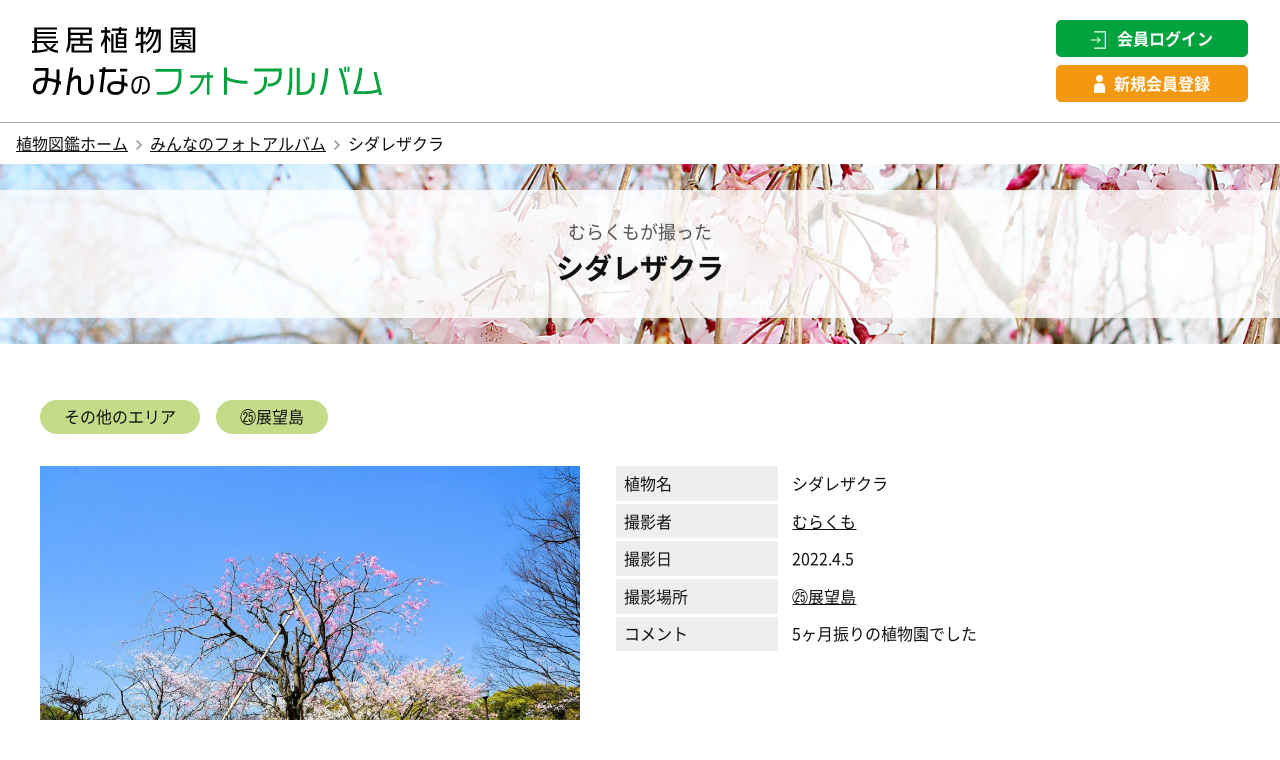

--- FILE ---
content_type: text/html; charset=UTF-8
request_url: https://zukan.nagai-park.jp/album/bd8555355d4bc56709b4b0f21dfc4e31/
body_size: 6803
content:

<!DOCTYPE html>
<html lang="ja">
<head>
<meta charset="UTF-8">
<meta name="viewport" content="width=device-width, initial-scale=1.0" />
<meta http-equiv="X-UA-Compatible" content="IE=edge" />
<link rel="icon" href="/favicon.ico">
<link rel="apple-touch-icon" sizes="180×180" href="/apple-touch-icon.png">
<link rel="icon" type="image/png" href="/android-chrome-192x192.png">
<link rel="stylesheet" href="/common/css/default.css" type="text/css" media="all" />
<link rel="stylesheet" href="/common/css/base.css" type="text/css" media="all" />
<link rel="stylesheet" href="/common/css/lightbox.css" type="text/css" media="all" />
<script type="text/javascript" src="/common/js/jquery.js"></script>
<script type="text/javascript" src="/common/js/script.js"></script>
<script type="text/javascript" src="/common/js/lightbox.min.js"></script>
<!-- Global site tag (gtag.js) - Google Analytics -->
<script async src="https://www.googletagmanager.com/gtag/js?id=G-Z0LJP3G66M"></script>
<script>
 window.dataLayer = window.dataLayer || [];
 function gtag(){dataLayer.push(arguments);}
 gtag('js', new Date());

 gtag('config', 'G-Z0LJP3G66M');
</script>
<meta name="description" content="むらくものフォトアルバムページ。長居植物園みんなのフォトアルバムは、市民の皆様に長居公園内で撮影した花や緑や自然の写真を、自由に投稿していただくためのサイトです。" />

<title>むらくもが撮ったシダレザクラ | ㉕展望島 | みんなのフォトアルバム | 大阪市立長居植物園</title>
</head>
<body id="album">
	<header>
		
		<h1 class="logo"><a href="/album/"><img src="/common/images/logo-album.svg" alt="みんなのフォトアルバム"></a></h1>
				<ul class="member-login">
			<li class="btn-login"><a href="/login/"><span>会員ログイン</span></a></li>
			<li class="btn-register"><a href="/signup/"><span>新規会員登録</span></a></li>
		</ul>
			</header>
	<ul class="pnav">
		<li><a href="/">植物図鑑ホーム</a></li>
		<li><a href="/album/">みんなのフォトアルバム</a></li>
				<li>シダレザクラ</li>
	</ul>
	<div class="pagetitle" style="background-image:url('/uploads/maps/%E3%82%AB%E3%83%86%E3%82%B4%E3%83%AA%E7%94%BB%E5%83%8F/%E7%95%AA%E5%8F%B7/25.jpg');"><h1><span>むらくもが撮った</span>シダレザクラ</h1></div>
	<article class="wrap">
	
		<ul class="list-cat">
            <li><a href="/album/category/place/cat4/">その他のエリア</a></li><li><a href="/album/category/place/cat4/cat4_26/">㉕展望島</a></li>            
        </ul>
		<section class="plant-box">
			<figure><a href="/uploads/photos/bd8555355d4bc56709b4b0f21dfc4e31.jpg" data-lightbox="lightbox" data-title="シダレザクラ" data-alt="シダレザクラ"><img src="/uploads/photos/bd8555355d4bc56709b4b0f21dfc4e31.jpg" alt=""></a>

				<ul class="list-flag">
					

					
				</ul>
				
			</figure>
            
			<section>
			<dl>
				<dt>植物名</dt>
					
									<dd>シダレザクラ</dd>
									
										<dt>撮影者</dt>
					<dd><a href="/user/9c6c1bc6d02894559363b27b4454b2fc/">むらくも</a></dd>
										<dt>撮影日</dt>
					<dd>2022.4.5</dd>
					<dt>撮影場所</dt>
					
					<dd><a href="/album/category/place/cat4_26/">㉕展望島</a></dd>
					<dt>コメント</dt>
					<dd>5ヶ月振りの植物園でした</dd>
				</dl>
				
								
			</section>
		</section>
		
		<section class="txtarea">
			<h2 class="ttl1"><span>撮影した場所</span>㉕展望島</h2>
			<p><img src="/uploads/maps/25.png" alt="を撮影した場所"></p>
		</section>

				<section class="txtarea">
			<h2 class="ttl1">むらくものフォトアルバム</h2>
        <div class="plant-list">
        	
			          	<figure><a href="/album/fce7b697229b44d27f3e00d97cc984cc/"><img src="/uploads/photos/fce7b697229b44d27f3e00d97cc984cc_t.jpg" alt="バラ"><figcaption>バラ</figcaption><p>撮影日：2024.5.10</p><p>撮影者：むらくも</p></a></figure>          	<figure><a href="/album/b61cf104c9f60d63108c673cd10fe0ca/"><img src="/uploads/photos/b61cf104c9f60d63108c673cd10fe0ca_t.jpg" alt="バラ"><figcaption>バラ</figcaption><p>撮影日：2024.5.10</p><p>撮影者：むらくも</p></a></figure>          	<figure><a href="/album/6ae5198988139811227d3c5718f81b36/"><img src="/uploads/photos/6ae5198988139811227d3c5718f81b36_t.jpg" alt="バラ"><figcaption>バラ</figcaption><p>撮影日：2024.5.10</p><p>撮影者：むらくも</p></a></figure>          	<figure><a href="/album/add7504b17f727a5466d06fd8f6ce445/"><img src="/uploads/photos/add7504b17f727a5466d06fd8f6ce445_t.jpg" alt="バラ"><figcaption>バラ</figcaption><p>撮影日：2024.5.10</p><p>撮影者：むらくも</p></a></figure>          	<figure><a href="/album/e2a24710f61de4cf9d8cfee30d5af926/"><img src="/uploads/photos/e2a24710f61de4cf9d8cfee30d5af926_t.jpg" alt="バラ"><figcaption>バラ</figcaption><p>撮影日：2024.5.10</p><p>撮影者：むらくも</p></a></figure>          	<figure><a href="/album/3940ba21eb5bbbc1d72c75f3b677f5ae/"><img src="/uploads/photos/3940ba21eb5bbbc1d72c75f3b677f5ae_t.jpg" alt="シャクヤク"><figcaption>シャクヤク</figcaption><p>撮影日：2024.5.10</p><p>撮影者：むらくも</p></a></figure>          	<figure><a href="/album/e568debf30fa91679ae938791223a026/"><img src="/uploads/photos/e568debf30fa91679ae938791223a026_t.jpg" alt="シャクヤク"><figcaption>シャクヤク</figcaption><p>撮影日：2024.5.10</p><p>撮影者：むらくも</p></a></figure>          	<figure><a href="/album/38bf2b176add3aacc30f82f04c30accd/"><img src="/uploads/photos/38bf2b176add3aacc30f82f04c30accd_t.jpg" alt="シャクヤク"><figcaption>シャクヤク</figcaption><p>撮影日：2024.5.10</p><p>撮影者：むらくも</p></a></figure>          	<figure><a href="/album/0e5d03508b1b7d990359f87d841e8aa8/"><img src="/uploads/photos/0e5d03508b1b7d990359f87d841e8aa8_t.jpg" alt="シャクヤク"><figcaption>シャクヤク</figcaption><p>撮影日：2024.5.10</p><p>撮影者：むらくも</p></a></figure>          	<figure><a href="/album/c4fe59bc9a0fcebff41575615323752d/"><img src="/uploads/photos/c4fe59bc9a0fcebff41575615323752d_t.jpg" alt="シャクヤク"><figcaption>シャクヤク</figcaption><p>撮影日：2024.5.10</p><p>撮影者：むらくも</p></a></figure>          	<figure><a href="/album/814786fa2b432a837ea0f33f09e49a29/"><img src="/uploads/photos/814786fa2b432a837ea0f33f09e49a29_t.jpg" alt="ナデシコ"><figcaption>ナデシコ</figcaption><p>撮影日：2024.5.10</p><p>撮影者：むらくも</p></a></figure>          	<figure><a href="/album/4fb7121e0ac9aeca0edf172fa1b037a9/"><img src="/uploads/photos/4fb7121e0ac9aeca0edf172fa1b037a9_t.jpg" alt="バラ"><figcaption>バラ</figcaption><p>撮影日：2024.5.10</p><p>撮影者：むらくも</p></a></figure>          	<figure><a href="/album/456591682effbbb8f3e03d849ddfdc3d/"><img src="/uploads/photos/456591682effbbb8f3e03d849ddfdc3d_t.jpg" alt="シャクヤク"><figcaption>シャクヤク</figcaption><p>撮影日：2024.5.10</p><p>撮影者：むらくも</p></a></figure>          	<figure><a href="/album/9cb9caa633a3826880644e81453982c1/"><img src="/uploads/photos/9cb9caa633a3826880644e81453982c1_t.jpg" alt="シャクヤク"><figcaption>シャクヤク</figcaption><p>撮影日：2024.5.10</p><p>撮影者：むらくも</p></a></figure>          	<figure><a href="/album/b331c90c8802385a7e20a497adbdb964/"><img src="/uploads/photos/b331c90c8802385a7e20a497adbdb964_t.jpg" alt="ツバキ"><figcaption>ツバキ</figcaption><p>撮影日：2023.12.19</p><p>撮影者：むらくも</p></a></figure>        </div>
        <p><a href="/user/9c6c1bc6d02894559363b27b4454b2fc/" class="btn">むらくものフォトアルバムを見る</a></p>
    </section>
			
	

	<form name="s" action="/album/search/" method="POST">
		<section class="txtarea search-box">
			<h2 class="ttl1">みんなの写真を検索する</h2>
			
			<div class="search-category">
			<select class="sel_base_0" name="base_0[]" style="display:none;">
			    <option value="">分類から探す</option>
				<option class="parent" id="cat0" value="植物園の植物" >植物園の植物</option><option class="children" id="cat0_0" value="草花">-草花</option><option class="children" id="cat0_1" value="樹木">-樹木</option><option class="children" id="cat0_2" value="水生植物">-水生植物</option><option class="children" id="cat0_3" value="球根">-球根</option><option class="children" id="cat0_4" value="グラス">-グラス</option><option class="children" id="cat0_5" value="ヤシ類">-ヤシ類</option><option class="children" id="cat0_6" value="竹、笹">-竹、笹</option><option class="parent" id="cat1" value="情報センターの植物" >情報センターの植物</option><option class="children" id="cat1_0" value="観葉植物">-観葉植物</option><option class="children" id="cat1_1" value="食虫植物">-食虫植物</option><option class="children" id="cat1_2" value="熱帯植物">-熱帯植物</option><option class="children" id="cat1_3" value="多肉植物">-多肉植物</option>			</select>
			<select class="sel_base_1" name="base_1[]">
			    <option value="">場所から探す</option>
				<option class="parent" id="cat2" value="専門園の植物" >専門園の植物</option><option class="children" id="cat2_0" value="バラ園">-バラ園</option><option class="children" id="cat2_1" value="ボタン園">-ボタン園</option><option class="children" id="cat2_2" value="シャクヤク園">-シャクヤク園</option><option class="children" id="cat2_3" value="シャクナゲ園">-シャクナゲ園</option><option class="children" id="cat2_4" value="ツバキ園">-ツバキ園</option><option class="children" id="cat2_5" value="マグノリア園">-マグノリア園</option><option class="children" id="cat2_6" value="アジサイ園">-アジサイ園</option><option class="children" id="cat2_7" value="ハーブ園">-ハーブ園</option><option class="children" id="cat2_8" value="ヘメロカリス園">-ヘメロカリス園</option><option class="children" id="cat2_9" value="ジャーマンアイリス園">-ジャーマンアイリス園</option><option class="children" id="cat2_10" value="ハナショウブ園">-ハナショウブ園</option><option class="parent" id="cat3" value="歴史の森の植物" >歴史の森の植物</option><option class="children" id="cat3_0" value="古第三紀/新第三紀植物群">-古第三紀/新第三紀植物群</option><option class="children" id="cat3_1" value="氷期植物群">-氷期植物群</option><option class="children" id="cat3_2" value="間氷期植物群">-間氷期植物群</option><option class="children" id="cat3_3" value="明石植物群">-明石植物群</option><option class="children" id="cat3_4" value="二次林(長居の里山)">-二次林(長居の里山)</option><option class="parent" id="cat4" value="その他のエリア" >その他のエリア</option><option class="children" id="cat4_2" value="①ラクウショウ並木">-①ラクウショウ並木</option><option class="children" id="cat4_3" value="②">-②</option><option class="children" id="cat4_4" value="③">-③</option><option class="children" id="cat4_5" value="④サルスベリの広場">-④サルスベリの広場</option><option class="children" id="cat4_6" value="⑤大花壇">-⑤大花壇</option><option class="children" id="cat4_7" value="⑥">-⑥</option><option class="children" id="cat4_8" value="⑦">-⑦</option><option class="children" id="cat4_9" value="⑧">-⑧</option><option class="children" id="cat4_10" value="⑨">-⑨</option><option class="children" id="cat4_11" value="⑩ライフガーデン">-⑩ライフガーデン</option><option class="children" id="cat4_12" value="⑪">-⑪</option><option class="children" id="cat4_0" value="⑫春～夏に美しいエリア">-⑫春～夏に美しいエリア</option><option class="children" id="cat4_1" value="⑬ダリア花壇">-⑬ダリア花壇</option><option class="children" id="cat4_15" value="⑭竹笹見本園">-⑭竹笹見本園</option><option class="children" id="cat4_16" value="⑮万葉のみち">-⑮万葉のみち</option><option class="children" id="cat4_17" value="⑯ユーカリ">-⑯ユーカリ</option><option class="children" id="cat4_18" value="⑰芝生広場">-⑰芝生広場</option><option class="children" id="cat4_19" value="⑱里山ひろば">-⑱里山ひろば</option><option class="children" id="cat4_20" value="⑲">-⑲</option><option class="children" id="cat4_21" value="⑳">-⑳</option><option class="children" id="cat4_22" value="㉑">-㉑</option><option class="children" id="cat4_23" value="㉒サクラ">-㉒サクラ</option><option class="children" id="cat4_24" value="㉓ウメ">-㉓ウメ</option><option class="children" id="cat4_25" value="㉔">-㉔</option><option class="children" id="cat4_26" value="㉕展望島">-㉕展望島</option><option class="children" id="cat4_27" value="㉖">-㉖</option><option class="children" id="cat4_28" value="㉗">-㉗</option><option class="children" id="cat4_29" value="㉘">-㉘</option><option class="children" id="cat4_30" value="㉙">-㉙</option><option class="children" id="cat4_31" value="㉚">-㉚</option><option class="children" id="cat4_32" value="㉛(島と大池)">-㉛(島と大池)</option>			</select>
			<select class="sel_base_2" name="base_2[]">
			    <option value="">テーマから探す</option>
				<option id="t2_0" value="香る植物のこと" >香る植物のこと</option><option id="t2_1" value="植物と虫" >植物と虫</option><option id="t2_2" value="絶滅危惧植物" >絶滅危惧植物</option><option id="t2_3" value="映える景色" >映える景色</option><option id="t2_4" value="こどもが見た世界" >こどもが見た世界</option><option id="t2_5" value="鳥と長居植物園" >鳥と長居植物園</option><option id="t2_6" value="ねじれる植物" >ねじれる植物</option><option id="t2_7" value="冬に咲く花" >冬に咲く花</option><option id="t2_8" value="春と秋の七草" >春と秋の七草</option><option id="t2_9" value="万葉の植物" >万葉の植物</option><option id="t2_10" value="キノコのこと" >キノコのこと</option><option id="50th_album" value="みんなでつくる50年アルバム" >みんなでつくる50年アルバム</option>			</select>
			<select class="sel_base_3" name="base_3[]">
			    <option value="">花色から探す</option>
				<option id="t3_0" value="白" >白</option><option id="t3_1" value="赤" >赤</option><option id="t3_2" value="ピンク" >ピンク</option><option id="t3_3" value="紫" >紫</option><option id="t3_4" value="青" >青</option><option id="t3_5" value="黄色" >黄色</option><option id="t3_6" value="オレンジ" >オレンジ</option><option id="t3_7" value="その他" >その他</option>			</select>
			</form>
			</div>
			

			
			<section class="search-refine">
			<h2><span>絞り込んで検索</span><div><span></span></div></h2>
			<section class="search-refine-inner">
			<form name="s" action="/album/search/" method="POST">

				<div class="search-date">
				<select name="kw5">
				    <option value="">撮影年</option>
					<option value="2021">2021年</option><option value="2022">2022年</option><option value="2023">2023年</option><option value="2024">2024年</option><option value="2025">2025年</option>				    
				</select>
				<select name="kw6">
				    <option value="">撮影月</option>
					<option value="1">1月</option><option value="2">2月</option><option value="3">3月</option><option value="4">4月</option><option value="5">5月</option><option value="6">6月</option><option value="7">7月</option><option value="8">8月</option><option value="9">9月</option><option value="10">10月</option><option value="11">11月</option><option value="12">12月</option>				</select>
				<label><input type="text" name="kw4" placeholder="キーワードを入力" value=""></label>
				</div>

				<div class="search-keyword">
					<dl>
						<dt style="display:none;">分類</dt>
						<dd style="display:none;">
						<input type="checkbox" id="search0_0-0" name="base_0[]" value="草花"><label for="search0_0-0">草花</label><input type="checkbox" id="search0_0-1" name="base_0[]" value="樹木"><label for="search0_0-1">樹木</label><input type="checkbox" id="search0_0-2" name="base_0[]" value="水生植物"><label for="search0_0-2">水生植物</label><input type="checkbox" id="search0_0-3" name="base_0[]" value="球根"><label for="search0_0-3">球根</label><input type="checkbox" id="search0_0-4" name="base_0[]" value="グラス"><label for="search0_0-4">グラス</label><input type="checkbox" id="search0_0-5" name="base_0[]" value="ヤシ類"><label for="search0_0-5">ヤシ類</label><input type="checkbox" id="search0_0-6" name="base_0[]" value="竹、笹"><label for="search0_0-6">竹、笹</label><input type="checkbox" id="search0_1-0" name="base_0[]" value="観葉植物"><label for="search0_1-0">観葉植物</label><input type="checkbox" id="search0_1-1" name="base_0[]" value="食虫植物"><label for="search0_1-1">食虫植物</label><input type="checkbox" id="search0_1-2" name="base_0[]" value="熱帯植物"><label for="search0_1-2">熱帯植物</label><input type="checkbox" id="search0_1-3" name="base_0[]" value="多肉植物"><label for="search0_1-3">多肉植物</label>
						</dd>
						<dt>場所</dt>
						<dd>
						<input type="checkbox" id="search1_0-0" name="base_1[]" value="バラ園"><label for="search1_0-0">バラ園</label><input type="checkbox" id="search1_0-1" name="base_1[]" value="ボタン園"><label for="search1_0-1">ボタン園</label><input type="checkbox" id="search1_0-2" name="base_1[]" value="シャクヤク園"><label for="search1_0-2">シャクヤク園</label><input type="checkbox" id="search1_0-3" name="base_1[]" value="シャクナゲ園"><label for="search1_0-3">シャクナゲ園</label><input type="checkbox" id="search1_0-4" name="base_1[]" value="ツバキ園"><label for="search1_0-4">ツバキ園</label><input type="checkbox" id="search1_0-5" name="base_1[]" value="マグノリア園"><label for="search1_0-5">マグノリア園</label><input type="checkbox" id="search1_0-6" name="base_1[]" value="アジサイ園"><label for="search1_0-6">アジサイ園</label><input type="checkbox" id="search1_0-7" name="base_1[]" value="ハーブ園"><label for="search1_0-7">ハーブ園</label><input type="checkbox" id="search1_0-8" name="base_1[]" value="ヘメロカリス園"><label for="search1_0-8">ヘメロカリス園</label><input type="checkbox" id="search1_0-9" name="base_1[]" value="ジャーマンアイリス園"><label for="search1_0-9">ジャーマンアイリス園</label><input type="checkbox" id="search1_0-10" name="base_1[]" value="ハナショウブ園"><label for="search1_0-10">ハナショウブ園</label><input type="checkbox" id="search1_1-0" name="base_1[]" value="古第三紀/新第三紀植物群"><label for="search1_1-0">古第三紀/新第三紀植物群</label><input type="checkbox" id="search1_1-1" name="base_1[]" value="氷期植物群"><label for="search1_1-1">氷期植物群</label><input type="checkbox" id="search1_1-2" name="base_1[]" value="間氷期植物群"><label for="search1_1-2">間氷期植物群</label><input type="checkbox" id="search1_1-3" name="base_1[]" value="明石植物群"><label for="search1_1-3">明石植物群</label><input type="checkbox" id="search1_1-4" name="base_1[]" value="二次林(長居の里山)"><label for="search1_1-4">二次林(長居の里山)</label><input type="checkbox" id="search1_2-0" name="base_1[]" value="①ラクウショウ並木"><label for="search1_2-0">①ラクウショウ並木</label><input type="checkbox" id="search1_2-1" name="base_1[]" value="②"><label for="search1_2-1">②</label><input type="checkbox" id="search1_2-2" name="base_1[]" value="③"><label for="search1_2-2">③</label><input type="checkbox" id="search1_2-3" name="base_1[]" value="④サルスベリの広場"><label for="search1_2-3">④サルスベリの広場</label><input type="checkbox" id="search1_2-4" name="base_1[]" value="⑤大花壇"><label for="search1_2-4">⑤大花壇</label><input type="checkbox" id="search1_2-5" name="base_1[]" value="⑥"><label for="search1_2-5">⑥</label><input type="checkbox" id="search1_2-6" name="base_1[]" value="⑦"><label for="search1_2-6">⑦</label><input type="checkbox" id="search1_2-7" name="base_1[]" value="⑧"><label for="search1_2-7">⑧</label><input type="checkbox" id="search1_2-8" name="base_1[]" value="⑨"><label for="search1_2-8">⑨</label><input type="checkbox" id="search1_2-9" name="base_1[]" value="⑩ライフガーデン"><label for="search1_2-9">⑩ライフガーデン</label><input type="checkbox" id="search1_2-10" name="base_1[]" value="⑪"><label for="search1_2-10">⑪</label><input type="checkbox" id="search1_2-11" name="base_1[]" value="⑫春～夏に美しいエリア"><label for="search1_2-11">⑫春～夏に美しいエリア</label><input type="checkbox" id="search1_2-12" name="base_1[]" value="⑬ダリア花壇"><label for="search1_2-12">⑬ダリア花壇</label><input type="checkbox" id="search1_2-13" name="base_1[]" value="⑭竹笹見本園"><label for="search1_2-13">⑭竹笹見本園</label><input type="checkbox" id="search1_2-14" name="base_1[]" value="⑮万葉のみち"><label for="search1_2-14">⑮万葉のみち</label><input type="checkbox" id="search1_2-15" name="base_1[]" value="⑯ユーカリ"><label for="search1_2-15">⑯ユーカリ</label><input type="checkbox" id="search1_2-16" name="base_1[]" value="⑰芝生広場"><label for="search1_2-16">⑰芝生広場</label><input type="checkbox" id="search1_2-17" name="base_1[]" value="⑱里山ひろば"><label for="search1_2-17">⑱里山ひろば</label><input type="checkbox" id="search1_2-18" name="base_1[]" value="⑲"><label for="search1_2-18">⑲</label><input type="checkbox" id="search1_2-19" name="base_1[]" value="⑳"><label for="search1_2-19">⑳</label><input type="checkbox" id="search1_2-20" name="base_1[]" value="㉑"><label for="search1_2-20">㉑</label><input type="checkbox" id="search1_2-21" name="base_1[]" value="㉒サクラ"><label for="search1_2-21">㉒サクラ</label><input type="checkbox" id="search1_2-22" name="base_1[]" value="㉓ウメ"><label for="search1_2-22">㉓ウメ</label><input type="checkbox" id="search1_2-23" name="base_1[]" value="㉔"><label for="search1_2-23">㉔</label><input type="checkbox" id="search1_2-24" name="base_1[]" value="㉕展望島"><label for="search1_2-24">㉕展望島</label><input type="checkbox" id="search1_2-25" name="base_1[]" value="㉖"><label for="search1_2-25">㉖</label><input type="checkbox" id="search1_2-26" name="base_1[]" value="㉗"><label for="search1_2-26">㉗</label><input type="checkbox" id="search1_2-27" name="base_1[]" value="㉘"><label for="search1_2-27">㉘</label><input type="checkbox" id="search1_2-28" name="base_1[]" value="㉙"><label for="search1_2-28">㉙</label><input type="checkbox" id="search1_2-29" name="base_1[]" value="㉚"><label for="search1_2-29">㉚</label><input type="checkbox" id="search1_2-30" name="base_1[]" value="㉛(島と大池)"><label for="search1_2-30">㉛(島と大池)</label>						</dd>
						<dt>テーマ</dt>
						<dd>
						<input type="checkbox" id="search2-0" name="base_2[]" value="香る植物のこと"><label for="search2-0">香る植物のこと</label><input type="checkbox" id="search2-1" name="base_2[]" value="植物と虫"><label for="search2-1">植物と虫</label><input type="checkbox" id="search2-2" name="base_2[]" value="絶滅危惧植物"><label for="search2-2">絶滅危惧植物</label><input type="checkbox" id="search2-3" name="base_2[]" value="映える景色"><label for="search2-3">映える景色</label><input type="checkbox" id="search2-4" name="base_2[]" value="こどもが見た世界"><label for="search2-4">こどもが見た世界</label><input type="checkbox" id="search2-5" name="base_2[]" value="鳥と長居植物園"><label for="search2-5">鳥と長居植物園</label><input type="checkbox" id="search2-6" name="base_2[]" value="ねじれる植物"><label for="search2-6">ねじれる植物</label><input type="checkbox" id="search2-7" name="base_2[]" value="冬に咲く花"><label for="search2-7">冬に咲く花</label><input type="checkbox" id="search2-8" name="base_2[]" value="春と秋の七草"><label for="search2-8">春と秋の七草</label><input type="checkbox" id="search2-9" name="base_2[]" value="万葉の植物"><label for="search2-9">万葉の植物</label><input type="checkbox" id="search2-10" name="base_2[]" value="キノコのこと"><label for="search2-10">キノコのこと</label><input type="checkbox" id="search2-11" name="base_2[]" value="みんなでつくる50年アルバム"><label for="search2-11">みんなでつくる50年アルバム</label>							</dd>
						<dt>花色</dt>
						<dd>
						<input type="checkbox" id="search3-0" name="base_3[]" value="白"><label for="search3-0">白</label><input type="checkbox" id="search3-1" name="base_3[]" value="赤"><label for="search3-1">赤</label><input type="checkbox" id="search3-2" name="base_3[]" value="ピンク"><label for="search3-2">ピンク</label><input type="checkbox" id="search3-3" name="base_3[]" value="紫"><label for="search3-3">紫</label><input type="checkbox" id="search3-4" name="base_3[]" value="青"><label for="search3-4">青</label><input type="checkbox" id="search3-5" name="base_3[]" value="黄色"><label for="search3-5">黄色</label><input type="checkbox" id="search3-6" name="base_3[]" value="オレンジ"><label for="search3-6">オレンジ</label><input type="checkbox" id="search3-7" name="base_3[]" value="その他"><label for="search3-7">その他</label>						</dd>
					</dl>
				</div>
				<div class="search-date">
				<div class="t-center mt1em"><input type="submit" name="" value="絞り込む" /></div>
				</div>
			</form>
		</section>
			</section>
			
		</section>
	

        <p class="mb5em"><a href="#" onclick="window.history.back(); return false;" class="btn back">戻る</a></p>
	</article>
	<ul class="pnav footer">
		<li><a href="/">植物図鑑ホーム</a></li>
		<li><a href="/album/">みんなのフォトアルバム</a></li>
				<li>シダレザクラ</li>
	</ul>
	<footer>
<section class="footer-inner-album">
			<div class="logo-link">
			<a href="/">
			<p>長居植物園の植物が検索できる！</p>
			<h2><img src="/common/images/logo.svg" alt="長居植物園植物図鑑"></h2>
			</a>
			</div>

		</section>
		<nav class="footer-inner-nav1">

			<section>
			<h2>場所から探す</h2>
			<div class="footer-inner-nav-box">
				<div><h3><a href="/album/category/place/cat2/">専門園の植物</a></h3><ul><li><a href="/album/category/place/cat2/cat2_0/">バラ園</a></li><li><a href="/album/category/place/cat2/cat2_1/">ボタン園</a></li><li><a href="/album/category/place/cat2/cat2_2/">シャクヤク園</a></li><li><a href="/album/category/place/cat2/cat2_3/">シャクナゲ園</a></li><li><a href="/album/category/place/cat2/cat2_4/">ツバキ園</a></li><li><a href="/album/category/place/cat2/cat2_5/">マグノリア園</a></li><li><a href="/album/category/place/cat2/cat2_6/">アジサイ園</a></li><li><a href="/album/category/place/cat2/cat2_7/">ハーブ園</a></li><li><a href="/album/category/place/cat2/cat2_8/">ヘメロカリス園</a></li><li><a href="/album/category/place/cat2/cat2_9/">ジャーマンアイリス園</a></li><li><a href="/album/category/place/cat2/cat2_10/">ハナショウブ園</a></li></ul></div><div><h3><a href="/album/category/place/cat3/">歴史の森の植物</a></h3><ul><li><a href="/album/category/place/cat3/cat3_0/">古第三紀/新第三紀植物群</a></li><li><a href="/album/category/place/cat3/cat3_1/">氷期植物群</a></li><li><a href="/album/category/place/cat3/cat3_2/">間氷期植物群</a></li><li><a href="/album/category/place/cat3/cat3_3/">明石植物群</a></li><li><a href="/album/category/place/cat3/cat3_4/">二次林(長居の里山)</a></li></ul></div><div><h3><a href="/album/category/place/cat4/">その他のエリア</a></h3><ul><li><a href="/album/category/place/cat4/cat4_2/">①ラクウショウ並木</a></li><li><a href="/album/category/place/cat4/cat4_3/">②</a></li><li><a href="/album/category/place/cat4/cat4_4/">③</a></li><li><a href="/album/category/place/cat4/cat4_5/">④サルスベリの広場</a></li><li><a href="/album/category/place/cat4/cat4_6/">⑤大花壇</a></li><li><a href="/album/category/place/cat4/cat4_7/">⑥</a></li><li><a href="/album/category/place/cat4/cat4_8/">⑦</a></li><li><a href="/album/category/place/cat4/cat4_9/">⑧</a></li><li><a href="/album/category/place/cat4/cat4_10/">⑨</a></li><li><a href="/album/category/place/cat4/cat4_11/">⑩ライフガーデン</a></li><li><a href="/album/category/place/cat4/cat4_12/">⑪</a></li><li><a href="/album/category/place/cat4/cat4_0/">⑫春～夏に美しいエリア</a></li><li><a href="/album/category/place/cat4/cat4_1/">⑬ダリア花壇</a></li><li><a href="/album/category/place/cat4/cat4_15/">⑭竹笹見本園</a></li><li><a href="/album/category/place/cat4/cat4_16/">⑮万葉のみち</a></li><li><a href="/album/category/place/cat4/cat4_17/">⑯ユーカリ</a></li><li><a href="/album/category/place/cat4/cat4_18/">⑰芝生広場</a></li><li><a href="/album/category/place/cat4/cat4_19/">⑱里山ひろば</a></li><li><a href="/album/category/place/cat4/cat4_20/">⑲</a></li><li><a href="/album/category/place/cat4/cat4_21/">⑳</a></li><li><a href="/album/category/place/cat4/cat4_22/">㉑</a></li><li><a href="/album/category/place/cat4/cat4_23/">㉒サクラ</a></li><li><a href="/album/category/place/cat4/cat4_24/">㉓ウメ</a></li><li><a href="/album/category/place/cat4/cat4_25/">㉔</a></li><li><a href="/album/category/place/cat4/cat4_26/">㉕展望島</a></li><li><a href="/album/category/place/cat4/cat4_27/">㉖</a></li><li><a href="/album/category/place/cat4/cat4_28/">㉗</a></li><li><a href="/album/category/place/cat4/cat4_29/">㉘</a></li><li><a href="/album/category/place/cat4/cat4_30/">㉙</a></li><li><a href="/album/category/place/cat4/cat4_31/">㉚</a></li><li><a href="/album/category/place/cat4/cat4_32/">㉛(島と大池)</a></li></ul></div>			</div>
			</section>
			<section>
				<h2>テーマから探す</h2>
				<h3><a href="/album/category/theme/t2_0/">香る植物のこと</a></h3><h3><a href="/album/category/theme/t2_1/">植物と虫</a></h3><h3><a href="/album/category/theme/t2_2/">絶滅危惧植物</a></h3><h3><a href="/album/category/theme/t2_3/">映える景色</a></h3><h3><a href="/album/category/theme/t2_4/">こどもが見た世界</a></h3><h3><a href="/album/category/theme/t2_5/">鳥と長居植物園</a></h3><h3><a href="/album/category/theme/t2_6/">ねじれる植物</a></h3><h3><a href="/album/category/theme/t2_7/">冬に咲く花</a></h3><h3><a href="/album/category/theme/t2_8/">春と秋の七草</a></h3><h3><a href="/album/category/theme/t2_9/">万葉の植物</a></h3><h3><a href="/album/category/theme/t2_10/">キノコのこと</a></h3><h3><a href="/album/category/theme/50th_album/">みんなでつくる50年アルバム</a></h3>			</section>
			<section>
				<h2>花色から探す</h2>
				<h3><a href="/album/category/flower_color/t3_0/">白</a></h3><h3><a href="/album/category/flower_color/t3_1/">赤</a></h3><h3><a href="/album/category/flower_color/t3_2/">ピンク</a></h3><h3><a href="/album/category/flower_color/t3_3/">紫</a></h3><h3><a href="/album/category/flower_color/t3_4/">青</a></h3><h3><a href="/album/category/flower_color/t3_5/">黄色</a></h3><h3><a href="/album/category/flower_color/t3_6/">オレンジ</a></h3><h3><a href="/album/category/flower_color/t3_7/">その他</a></h3>			</section>
		</nav>

		<nav class="footer-inner-nav2">
			<ul>
				<li><a href="/">ホーム</a></li>
				<li><a href="/about.php">植物図鑑について</a></li>
				<li><a href="/terms.php">利用規約</a></li>
				<li><a href="/privacy.php">個人情報保護方針</a></li>
				<li><a href="https://www.nagai-park.jp/member/photo" target="_blank">旧長居植物園フォトクラブ（閲覧のみ）</a></li>
			</ul>
		</nav>
		<section class="footer-copyright">
			<p class="logo-nagai-b"><a href="https://botanical-garden.nagai-park.jp/" target="_blank"><img src="/common/images/logo-nagaibotanical.svg" alt="長居植物園"></a></p>
			<ul class="li-sns">
				<li><a href="https://www.instagram.com/nagaibo" target="_blank"><img src="/common/images/icn-insta.svg" alt="長居植物園Instagram"></a></li>
				<li><a href="https://www.facebook.com/nagaigarden/" target="_blank"><img src="/common/images/icn-fb.svg" alt="長居植物園facebook"></a></li>
				<li><a href="https://x.com/nagaib" target="_blank"><img src="/common/images/icn-x.svg" alt="長居植物園X"></a></li>
				<li><a href="https://www.youtube.com/user/nagaipark/videos" target="_blank"><img src="/common/images/icn-youtube.png" alt="長居植物園youtube"></a></li>
			</ul>
			<p><small>Copyright © 大阪市立長居植物園 All rights reserved.</small></p>
		</section>
		<p id="pagetop"><img src="/common/images/pagetop.svg" alt="ページの先頭へ"></p>
	</footer></body>

<script>
$(function(){


  $('.sel_base_0').change(function(){
	  if($('option:selected',this).val() != ""){
		  if($('option:selected',this).hasClass('parent') ){
			window.location.href = "/album/category/classification/"+$('option:selected',this).attr('id');
		  }else if($('option:selected',this).hasClass('children') ){
			var parent = $('option:selected',this).prevAll('.parent:first').attr('id');

			window.location.href = "/album/category/classification/"+parent+"/"+$('option:selected',this).attr('id');
		  }
	  }
  });

  $('.sel_base_1').change(function(){
	  if($('option:selected',this).val() != ""){
		  if($('option:selected',this).hasClass('parent') ){
			window.location.href = "/album/category/place/"+$('option:selected',this).attr('id');
		  }else if($('option:selected',this).hasClass('children') ){
			var parent = $('option:selected',this).prevAll('.parent:first').attr('id');

			window.location.href = "/album/category/place/"+parent+"/"+$('option:selected',this).attr('id');
		  }
	  }
  });
  
  
  $('.sel_base_2').change(function(){
	  if($('option:selected',this).val() != ""){
		window.location.href = "/album/category/theme/"+$('option:selected',this).attr('id');
	  }
  });

  $('.sel_base_3').change(function(){
	  if($('option:selected',this).val() != ""){
		window.location.href = "/album/category/flower_color/"+$('option:selected',this).attr('id');
	  }
  });
  
});
</script>
</html>

--- FILE ---
content_type: text/css
request_url: https://zukan.nagai-park.jp/common/css/base.css
body_size: 6196
content:
@charset "utf-8";
@import url("global.css");

/*---------------------------------------------------------------------------------------
	Overall settings
----------------------------------------------------------------------------------------*/
body{
	color: var(--base);
	font-size: 1.6rem;
	font-family: var(--gothic);
}
body.noscroll{ andoverflow: hidden;}
a{ color: var(--base); text-decoration: underline; -webkit-transition: all .2s; transition: all .2s;}
a:hover{ text-decoration:none; color: var(--key) }
.underline{ text-decoration: underline;}
/* font */
.gothic{ font-family:var(--gothic);}
.mincho{ font-family:var(--mincho);}

/*------------------------------ responsive ------------------------------*/
@media screen and (max-width: 959px) {
	html{ font-size: 52%;}
}
@media screen  (max-width: 768px) {
	a:hover{ opacity: 1;}
}
/*---------------------------------------------------------------------------------------
	contents
----------------------------------------------------------------------------------------*/

#contents{}
.wrap{
	box-sizing: content-box;
	max-width: 1200px;
	margin-left: auto;
	margin-right: auto;
	padding-left: 1em;
	padding-right: 1em;
}
/* font color */
.c-caution{ color: var(--caution)!important;}
p#error{ color: var(--caution);}
.marker{
	background: linear-gradient(transparent 60%, var(--marker) 60%);
	font-weight: bold;
}

/* bg color */
.bg-key{ background: var(--key)!important; color: var(--white);}

/* pnav */
.pnav{
	padding: .5em 1em;
	display: flex;
	flex-wrap: wrap;
}
.pnav.footer{
	border-top:  1px solid var(--line2);
}
.pnav li:not(:last-child):after{
	display: inline-block;
	content: "";
	width: 6px;
	height: 10px;
	margin: 0 .5em;
	background: url("../images/arrow-list.svg") no-repeat;
}

/* text-block */
.txtarea{
	margin-bottom: 5em;
}
.txtarea.bdr{
	padding: 1em;
	border: 1px solid var(--line);
}
.txtarea.box {
	padding: 1em;
	background: var(--back2);
}
.txtarea.t-center{ text-align:center;}

.txtarea ol li{
	margin-left: 1.5em;
	list-style-type: decimal;
	margin-bottom: .5em;
}

/* link */
a:hover img {
	opacity:  0.6;
	transition: 0.3s ease-in-out;
}
a[target="_blank"]{
    text-decoration: underline;
}
a[href$=".pdf"]:hover,
a[target="_blank"]:hover{
    text-decoration: none;
}
a[target="_blank"]:after {
    content: "";
    display: inline-block;
	vertical-align: middle;
    height: 16px;
    width: 16px;
	margin-left: 1em;
	margin-bottom: 4px;
    background: url(../images/icn-url.svg) center / 16px no-repeat;
}
.copyright a[target="_blank"]:after {
    display: none;
 }
a.no-icn[target="_blank"]:after {
    display: none;
 }
a[href$=".pdf"][target="_blank"]:after {
	position: relative;
	content:"";
	background: url(../images/icn-pdf.svg) no-repeat;
	display: inline-block;
	background-size: contain;
	width: 20px;
	height: 20px;
	margin: 0 .5em;
	bottom: 2px;
}
/* btn */
a.btn{
	position: relative;
	display: block;
	text-align: center;
	padding: .7em 1.5em .7em .5em;
	line-height: 1.4;
	background-color: var(--key);
	border: 1px solid var(--key);
	border-radius: 5px;
	color: var(--white);
	transition: all .2s ease-in-out;
	text-decoration: none;
}
a.btn:hover {
    background-color: var(--white);
	color: var(--key);
}
a.btn:before {
	position: absolute;
    content: "";
    display: block;
    background: url(../images/arrow-right-w.svg) no-repeat;
    background-size: contain;
    height: 20px;
    width: 15px;
	margin: auto;
	top: 0;
	bottom: 0;
	right: 10px;
}

a.btn[target="_blank"] {
	text-decoration: none;
}
a.btn:hover:before {
    background: url(../images/arrow-right.svg) no-repeat;
    background-size: contain;
    height: 20px;
    width: 15px;
}
a.btn[target="_blank"]:after {
    content: "";
    display: inline-block;
	vertical-align: middle;
    height: 16px;
    width: 16px;
	margin-left: 1em;
	margin-bottom: 4px;
    background: url(../images/icn-url-w.svg) center / 16px no-repeat;
}
a.btn[target="_blank"]:hover:after {
    background: url(../images/icn-url.svg) center / 16px no-repeat;
}
a.btn[href$=".pdf"][target="_blank"]:after {
	position: relative;
	content:"";
	background: url(../images/icn-pdf-w.svg) no-repeat;
	display: inline-block;
	background-size: contain;
	width: 15px;
	height: 20px;
	margin: 0 .5em;
	bottom: 2px;
}
a.btn[href$=".pdf"][target="_blank"]:hover:after {
	background: url(../images/icn-pdf.svg) no-repeat;
	background-size: contain;
	background-color: var(--white);
}
a.btn.back{
	border: 2px solid var(--back);
	background: var(--back);
	color: var(--base);
}
a.btn.back:hover {
	border: 2px solid var(--base-l);
	background: var(--base-l);
	color: var(--white);
}
a.btn.back:before {
	background: url(../images/arrow-left.svg) no-repeat;
    background-size: contain;
    height: 20px;
    width: 15px;
	left: -95%;
}
a.btn.back:hover:before {
	background: url(../images/arrow-left-w.svg) no-repeat;
    background-size: contain;
}
.btn-2column {
	display: flex;
	justify-content: space-between;
	flex-wrap: wrap;
}
.btn-2column li {
	width: 49%;
	margin-top: 1em;
}
/* title&txt */

.ttl1{
	position: relative;
	font-size: var(--xxx-large);
	font-weight: bold;
	line-height: 1.3;
	margin-bottom: 1.5em;
	padding-bottom: 1rem;
	letter-spacing: .2em;
	text-align: center;
}

.ttl1:before {
	position: absolute;
	bottom: -10px;
	left: calc(50% - 30px);
	width: 60px;
	height: 5px;
	content: '';
	border-radius: 3px;
	background: var(--key);
}
.ttl1 span{
	display: block;
	font-size: var(--x-large);
}
.ttl2{
	font-size: var(--xx-large);
	font-weight: bold;
	margin-bottom: 1em;
	text-align: center;
	border-bottom: 1px solid var(--key);
	padding-bottom: .3em;
}

/* table */
table.table1{
	width: 100%;
	text-align: left;
	border-top: 1px solid var(--line-l);
	border-left: 1px solid var(--line-l);
}
table.table1.t-center{
	text-align: center;
}
table.table1 a{
	text-decoration: underline;
}
table.table1 th,
table.table1 td{
	padding: .5em;
	border-bottom: 1px solid var(--line-l);
	border-right: 1px solid var(--line-l);
}
table.table1 th{
	background: var(--back);
	vertical-align: top;
}

/* list */
.list1 li{
	list-style-type: disc;
	margin-left: 1.5em;
	line-height: 1.5;
	margin-top: .5em;
}
.list2 li{
	list-style-type: decimal;
	margin-left: 1.5em;
	line-height: 1.5;
	margin-top: .5em;
}
/* dl */
.dl1 dt {
	font-weight: bold;
	font-size: var(--large);
}
.dl1 dd {
	margin-bottom: .5em;
}
.dl2 dt {
	font-weight: bold;
	font-size: var(--x-large);
	margin-bottom: .3em;
}
.dl2 dt:before {
	content: "●";
	color: var(--key);
	margin-right: .5em;
}
.dl2 dd {
	margin-bottom: 1em;
	margin-left: 1.5em;
}

/* br */
.br::before {/*　スマホだけ*/
}
.br-all::before {
	content: "\A";
	white-space: pre;
}

/*------------------------------ responsive ------------------------------*/
@media screen and (max-width: 768px) {
	/* pnav */
	.pnav{
		font-size: var(--small);
	}

	.txtarea{
		margin-bottom: 3em;
	}
	.txtarea .column2-img{
		display: block;
	}
	.txtarea .column2-img figure{
		width: 100%;
		margin-bottom: 1em;
	}
	.txtarea .column2-img > div{
		width: 100%;
	}

	a.url[target="_blank"]:after,
	a[target="_blank"]:after {
	    height: 12px;
	    width: 12px;
		margin-left: .5em;
	    background: url(../images/icn-url.svg) center / 12px no-repeat;
	}
	a.btn[href$=".pdf"][target="_blank"]:after {
		background: url(../images/icn-pdf-w.svg) no-repeat;
		background-size: contain;
		width: 11px;
		height: 15px;
	}
	a[href$=".pdf"][target="_blank"]:hover:after {
		background: url(../images/icn-pdf.svg) no-repeat;
		background-size: contain;
	}
	.btn-2column li {
		width: 100%;
	}
	/* btn */
	a.btn {
		font-size: var(--large);
	}
	a.btn:before {
	    height: 12px;
	    width: 10px;
	}
	a.btn:hover:before {
	    height: 12px;
	    width: 10px;
	}
	a.btn.back:before {
	    height: 15px;
	    width: 10px;
		left: -90%;
	}
	/* title */
	.ttl1{
		font-size: var(--xx-large);
		letter-spacing: .1em;
	}
	.ttl2{
		font-size: var(--x-large);
	}
	/* dl */

	.dl2 dt {
		font-size: var(--x-large);
	}

	/* br */
	.br::before {
		content: "\A";
		white-space: pre;
	}
}

/*---------------------------------------------------------------------------------------
	ログインリンク
----------------------------------------------------------------------------------------*/

.member-login {
	display: flex;
	flex-direction: column;
}
.member-login a{
	text-decoration: none;
}
.member-login li {
	display: inline-block;
	margin-top: .25em;
	margin-bottom: .25em;
	line-height: 22px;
	min-height: 22px;
	text-align: center;
	min-width: 12em;
}
.member-login li a {
	position: relative;
	display: block;
	color: var(--white);
	background: var(--key);
	border: 1px solid var(--key);
	padding: .4em 1em;
	text-align: center;
	font-weight: bold;
	border-radius: 5px;
	transition: all .2s ease-in-out;
}
.member-login li a:hover {
	color: var(--key);
	background: var(--white);
}
.member-login li.btn-register a{
	color: var(--white);
	background: var(--subkey);
	border: 1px solid var(--subkey);
}
.member-login li.btn-register a:hover {
	color: var(--subkey);
	background: var(--white);
}
.member-login li.btn-login span:before {
	position: relative;
	content:"";
	display: inline-block;
	background: url(../images/icn-login-w.svg) no-repeat;
    background-size: contain;
    height: 18px;
    width: 18px;
    margin-right: .5em;
    margin-bottom: -.2em;
}
.member-login li.btn-login:hover span:before {
	background: url(../images/icn-login.svg) no-repeat;
    background-size: contain;
}
.member-login li.btn-register span:before {
	position: relative;
	content:"";
	display: inline-block;
	background: url(../images/icn-register-w.svg) no-repeat;
    background-size: contain;
    height: 18px;
    width: 18px;
    margin-right: .1em;
    margin-bottom: -.2em;
}
.member-login li.btn-register:hover span:before {
	background: url(../images/icn-register.svg) no-repeat;
    background-size: contain;
}
@media screen and (max-width: 768px) {
	.member-login li {
		font-size: var(--small);
		line-height:  15px;
		min-height:  15px;
		min-width: auto;
	}
	.member-login li.btn-login span:before {
	    height: 15px;
	    width: 15px;
	    margin-bottom: -.2em;
	}
}


.member-login2 {
	display: flex;
	justify-content: space-between;
	flex-wrap: wrap;
}

.member-login2 a{
	text-decoration: none;
}
.member-login2 li {
	margin-top: 1em;
	width:  48.5%;
}
.member-login2 li a {
	position: relative;
	display: block;
	color: var(--key);
	background: var(--white);
	border: 4px solid var(--key);
	padding: .4em 1em;
	text-align: center;
	border-radius: 5px;
	transition: all .2s ease-in-out;
}
.member-login2 li a:hover {
	color: var(--white);
	background: var(--key);
}
.member-login2 li.btn-register a{
	color: var(--subkey);
	background: var(--white);
	border: 4px solid var(--subkey);
}
.member-login2 li.btn-register a:hover {
	color: var(--white);
	background: var(--subkey);
}
.member-login2 li h2 {
	font-size:  var(--x-large);
}
.member-login2 li a p {
	color: var(--base);
}
.member-login2 li a:hover p {
	color: var(--white);
}
@media screen and (max-width: 768px) {
	.member-login2 li {
		width: 100%;
	}
}

/*---------------------------------------------------------------------------------------
	header
----------------------------------------------------------------------------------------*/

header{
	padding: 2em;
	border-bottom: 1px solid var(--line2);
}
.logo{
	width: 300px;
}
/*----- フォトアルバム -----*/
#album header{
	padding: 1em 2em;
	display: flex;
	justify-content: space-between;
	align-items: center;
}
#album header .logo{
	width: 350px;
}

/*------------------------------ responsive ------------------------------*/
@media screen and (max-width: 768px) {
	header{
		padding: 1em;
	}
	.logo{
		width: 40%;
	}
/*----- フォトアルバム -----*/
	#album header{
			padding: 1em;
	}
	#album header .logo{
		width: 60%;
	}

}
/*---------------------------------------------------------------------------------------
	footer
----------------------------------------------------------------------------------------*/
footer{
	border-top: 1px solid var(--line3);
	background:  var(--back2);
}

.footer-inner-album,
.footer-inner-nav1{
	box-sizing: content-box;
	max-width: 1200px;
	margin-left: auto;
	margin-right: auto;
	padding: 2em 1.5em;
	display: flex;
}
.footer-inner-album{
	justify-content: start;
	align-items: center;
}
.footer-inner-album a,
.footer-inner-nav1 a,
.footer-inner-nav2 a{
	text-decoration: none;
}
.footer-inner-album a:after,
.footer-copyright a:after {
	display: none;
}
.footer-inner-album .logo-link {
	display: inline-block;
	width:  35%;
	margin-right: 1em;
}
.footer-inner-album .logo-link a {
	display: block;
	background: var(--white);
	padding:  1em 1.5em;
	border:  1px solid var(--key);
	border-radius: 5px;
}
.footer-inner-album .logo-link p {
	line-height: 1;
	margin-bottom: 1em;
}
.footer-inner-nav1{
	border-top: 1px solid var(--line3);
	padding: 2em 1em;
	font-size: var(--small);
}
.footer-inner-nav1 > section{
	margin-right:  2em;
	}
.footer-inner-nav1 h2 {
	font-size:  var(--midium);
	border-bottom: 1px solid var(--key);
	font-weight: 600;
	margin-bottom: .5em;
	padding-right: 1em;
}
.footer-inner-nav1 h3 {
	font-size:  var(--midium);
	font-weight: normal;
}
.footer-inner-nav1 ul li:before{
	position: relative;
	content:"";
	display: inline-block;
	background: url(../images/arrow-right.svg) no-repeat;
    background-size: contain;
    height: 8px;
    width: 8px;
    margin-right: .2em;
}
.footer-inner-nav-box {
	display: flex;
}
.footer-inner-nav-box > div{
	margin-right: 2em;
}
.footer-inner-nav2{
	border-top: 1px solid var(--line3);
	padding:  1em;
	background:  var(--key-l);
}
.footer-inner-nav2 ul{
	display: flex;
	flex-wrap:  wrap;
	justify-content: center;
}

.footer-inner-nav2 ul li:not(:last-child):after{
	position: relative;
	content:" | ";
	display: inline-block;
	padding-right: .5em;
	margin-left: .5em;
}

.footer-copyright{
	border-top: 1px solid var(--line3);
	padding: 2em 1em;
	text-align: center;
	font-size: var(--small);
}
.footer-copyright .logo-nagai-b{
	width:  200px;
	margin: 0 auto;
}
.footer-copyright .li-sns {
	display: flex;
	justify-content: center;
}
.footer-copyright .li-sns li{
	margin: .5em;
	width:  25px;
}
#pagetop{
	position: fixed;
	z-index: 10;
	right: 20px;
	bottom: 20px;
	width: 60px;
	cursor: pointer;
}

/*------------------------------ responsive ------------------------------*/
@media screen and (max-width: 768px) {
	.footer-inner-album{
		display: block;
	}
	.footer-inner-album .logo-link {
		width:  100%;
		margin-bottom: 1em;
	}
	.footer-inner-album .logo-link a {
		padding:  1em;
	}
	.footer-inner-album .logo-link p {
		margin-bottom: .5em;
	}
	.footer-inner-album .member-login li{
		font-size: var(--large);
	}
	.footer-inner-album .member-login li a{
		padding:  1em;
	}
	.footer-inner-nav1 {
		flex-wrap:  wrap;
	}
	.footer-inner-nav1 > section{
		width: 100%;
		margin-bottom: 1em;
		margin-right: 0;
		}
	.footer-inner-nav-box > div{
		margin-right: .5em;
	}
	.footer-inner-nav2 {
		font-size: var(--small);
	}
	.footer-copyright .logo-nagai-b{
		width:  50%;
	}
	#pagetop{
		right: 10px;
		bottom: 20px;
		width: 60px;
	}


}

/*---------------------------------------------------------------------------------------
	search
----------------------------------------------------------------------------------------*/
.search-box {
	border-radius: 5px;
	padding:  1em;
	background: var(--back2);
}
.search-box .search-category{
	display: flex;
	justify-content: center;
	flex-wrap: wrap;
}
.search-box select {
    vertical-align: middle;
    line-height: 30px;
    padding: 0 2em 0 1em;
    margin-right: .5em;
    margin-left: .5em;
    margin-bottom: 1em;
    background: url(../images/arrow-down.svg) right .7em center / 10px 10px no-repeat var(--white);
    -webkit-appearance: none;
}
.search-refine {
	margin-top: 2em;
    background: var(--white);
    border-radius: 5px;
}
.search-refine h2{
	position: relative;
	font-size: var(--xxx-large);
	padding: 1em;
	text-align: center;
	font-weight: bold;
	cursor: pointer;
    padding: .5em;
    border-radius: 5px;
}
.search-refine h2 > span:before {
	position: relative;
	content:"";
	display: inline-block;
	background: url(../images/icn-search.svg) no-repeat;
    background-size: contain;
    height: 30px;
    width: 30px;
    margin-right: .5em;
    margin-bottom: -.2em;
}
.search-refine h2 div span::before,
.search-refine h2 div span::after {
  content: '';
  display: block;
  width: 30px;
  height: 3px;
  border-radius: 5px;
  background: var(--key);
  position: absolute;
  right: 20px;
  top: 50%;
  transform: translateY(-50%);
}
.search-refine h2 div span::after {
  background: var(--key);
  transform: translateY(-50%) rotate(90deg);
  transition: 0.5s;
}
.search-refine h2.active div span::after {
  transform: rotate(0);
  transition: 0.5s;
}
.search-refine-inner {
	padding: 1.5em;
}
.search-refine-inner dl {
	display: flex;
	justify-content: space-between;
	flex-wrap: wrap;
}
.search-refine-inner dl dt{
    position: relative;
	width:  8%;
	font-weight: bold;
	font-size: var(--large);
}

.search-refine-inner dl dd {
	width:  92%;
	display: flex;
	flex-wrap: wrap;
	margin-bottom: 1em;
}
.search-refine-inner dl dd label {
    box-sizing: border-box;
    display: inline-block;
    min-width: 5em;
    padding: 0 .5em;
    line-height: 30px;
    text-align: center;
    margin: 0 .3em .5em;
    border: 1px solid var(--line3);
    border-radius: 5px;
    cursor: pointer;
    font-size: var(--small);
    background:  var(--white);
}
.search-refine-inner dl dd input{
  display: none;
}
.search-refine-inner dl dd input:checked + label{
	background: var(--key-l);
}
.search-date {
	text-align: center;
}
.search-date label {
    box-sizing: border-box;
    display: inline-block;
    margin: 0 .5em .5em;
}

.search-date input[type="button"], .search-date input[type="submit"] {
    width: auto;
    height: 35px;
    line-height: 35px;
    padding: 0 1.5em;
    border:  none;
	border-radius: 5px;
    background: var(--key);
    color: var(--white);
	letter-spacing: .1em;
	cursor: pointer;
}
.search-date input[type="text"]{
    min-width: 20em;
    padding: 0 .5em;
    line-height: 30px;
    border: 1px solid var(--line3);
    border-radius: 5px;
    margin-bottom: 1em;
}
.search-noresult {
	border: 1px solid var(--line3);
	padding: 1em;
	width: 100%;
	text-align: center;
	color: var(--caution);
}
@media screen and (max-width: 768px) {
	.search-box {
		padding: 1em .5em;
	}
	.search-box select {
	    margin-right: .3em;
	    margin-left: .3em;
	    margin-bottom: .5em;
	}
	.search-refine {
		margin-top: 1em;
	}

	.search-refine h2{
		font-size: var(--x-large);
	}
	.search-refine h2 > span:before {
		background: url(../images/icn-search.svg) no-repeat;
	    background-size: contain;
	    height: 20px;
	    width: 20px;
	    margin-bottom: -.2em;
	}
	.search-refine h2 div span::before,
	.search-refine h2 div span::after {
	  width: 20px;
	}
	.search-refine-inner dl {
		display: block;
	}
	.search-refine-inner dl dt{
		width: auto;
		text-align: center;
		margin-bottom: .5em;
	}

	.search-refine-inner dl dd {
		width: auto;
		justify-content: center;
	}
	.search-refine-inner dl dd label {
		min-width: auto;
	    padding: .5em .8em;
	    line-height: 1;
	    text-align: center;
	    margin: 0 .3em .5em;
	}
	.search-date input[type="text"]{
		min-width: 17em;
		width:100%;
		margin-bottom:0;
	}

}
/*---------------------------------------------------------------------------------------
	top
----------------------------------------------------------------------------------------*/
.main {
	background: url("../images/main.jpg") no-repeat;
	background-size: cover;
	padding: 1em 0;
	margin-bottom: 3em;
}
.main-inner {
	box-sizing: content-box;
	max-width: 1200px;
	margin: .5em auto;
	padding: 1em;
	border-radius: 5px;
	display: flex;
	justify-content: space-between;
}
.main-pic {
	background: rgba(255,255,255,1);
	border-radius: 5px;
	width: 38%;
	padding: 1em;
}
.main-pic figcaption{
	margin-top: 1em;
}
.main-pic h2{
	font-size: var(--x-large);
}
.main-news {
	background: rgba(255,255,255,1);
	border-radius: 5px;
	width: 60%;
	padding: 1.5em 1em;
	display: flex;
	justify-content: space-between;
	 flex-direction: column;
}
/*----- フォトアルバム -----*/
#album .main {
	background: url("../images/album-main.jpg") no-repeat;
	background-size: cover;
}
#album .main .btn-member {
	display: flex;
	justify-content: space-between;
}
/*------------------------------ responsive ------------------------------*/
@media screen and (max-width: 768px) {
	.main-inner {
		flex-wrap: wrap;
		flex-direction: column-reverse ;
	}
	.main-pic {
		width: 100%;
	}
	.main-news {
		width: 100%;
		margin-bottom: 2em;
	}
}
.top-map-box {
	margin-bottom: 3em;
	display: flex;
	justify-content: space-between;
	align-items: flex-end;
}
.top-map-box figure {
	width: 60%;
}
.top-map-box ul {
	width:  35%;
	font-size: var(--x-large);
}
.top-map-box ul li span	{
	display: inline-block;
	height: 20px;
	width:  80px;
	margin-right: 1em;
}
.top-map-box ul li span.senmon	{
	background: var(--senmon);
}
.top-map-box ul li span.rekishi	{
	background: var(--rekishi);
}
.top-map-box ul li span.tokucho	{
	background: var(--tokucho);
}
.top-area.senmon h2.ttl1:before {
	background: var(--senmon);
}
.top-area.rekishi h2.ttl1:before {
	background: var(--rekishi);
}
.top-area.tokucho h2.ttl1:before {
	background: var(--tokucho);
}
.top-area ul{
	display: flex;
	flex-wrap: wrap;
}
.top-area ul li{
	width: 23.5%;
	margin: 0 1.5% 1.5em 0;
	padding-bottom:  .5em;
	text-align:  center;
}
.top-area ul li:nth-child(4n){
	margin-right: 0;
}
.top-area ul li p {
	padding: .5em;
	text-align: center;
}

.top-area.senmon ul li p{
	background: var(--senmon);
}
.top-area.rekishi ul li p{
	background: var(--rekishi);
}
.top-area.tokucho ul li p{
	background: var(--tokucho);
}
.top-area ul li a{
	text-decoration: none;
	color: var(--white);
}

/*------------------------------ responsive ------------------------------*/
@media screen and (max-width: 768px) {
	.top-map-box {
		display: block;
	}
	.top-map-box figure {
		width: 100%;
	}
	.top-map-box ul {
		width: 100%;
		margin-top: 1em;
	}
	.top-map-box ul li span	{
		display: inline-block;
		height: 20px;
		width:  80px;
		margin-right: 1em;
	}

	.top-area ul li{
		width: 48.5%;
		margin: 0 1.5% 1.5em 0;
	}
	.top-area ul li:nth-child(2n){
		margin-right: 0;
	}
	.top-area ul li p {
		padding: .5em;
		text-align: center;
	}

	.top-area.senmon ul li p{
		background: var(--senmon);
	}
	.top-area.rekishi ul li p{
		background: var(--rekishi);
	}
	.top-area.tokucho ul li p{
		background: var(--tokucho);
	}
	.top-area ul li a{
		text-decoration: none;
		color: var(--white);
	}
}

/*---------------------------------------------------------------------------------------
	ページタイトル
----------------------------------------------------------------------------------------*/
.pagetitle {
	display: flex;
	align-items: center;
	background: url("../images/main.jpg") no-repeat center;
	background-size: cover;
	text-align: center;
	margin-bottom: 2em;
	height: 180px;
	font-size: var(--xxx-large);
}
#album .pagetitle {
	background: url("../images/album-main.jpg") no-repeat center;
	background-size: cover;
}
.pagetitle h1{
	width: 100%;
	display: block;
	box-sizing: content-box;
	padding: 1em;
	background: rgba(255,255,255,0.8);
}
.pagetitle h1 span{
	font-weight: normal;
	display: block;
	font-size: var(--large);
	color: var(--base-l);
}
.pagetitle.kusabana {background: url("../images/pt-kusabana.jpg") no-repeat bottom;}
.pagetitle.arearose,
#album .pagetitle.arearose {background: url("../images/pt-arearose.jpg") no-repeat bottom;}
/*------------------------------ responsive ------------------------------*/
@media screen and (max-width: 768px) {
	.pagetitle {
		height: 100px;
		font-size: var(--xx-large);
	}
	.pagetitle h1{
		padding: .5em 1em;
	}
}

/*---------------------------------------------------------------------------------------
	一覧ページ
----------------------------------------------------------------------------------------*/
.cate-main {
	margin-bottom: 5em;
	display: flex;
	flex-wrap: wrap;
	justify-content:center;
}
.cate-img {
	width: 55%;
}
.cate-txt {
	width: 43%;
	margin-left: 2%;
}
.cate-main .btn-2column{
	width: 100%;
	display: flex;
	flex-wrap: wrap;
}
.cate-main .btn-2column li{
	width: 100%;
	margin-top: 1em;
}
.sort {
	display: flex;
	 justify-content: flex-end;
	 align-items: center;
	 margin-bottom: 2em;
}
.sort select {
    vertical-align: middle;
    line-height: 30px;
    padding: 0 2em 0 1em;
    margin-left: 1em;
    background: url(../images/arrow-down.svg) right .7em center / 10px 10px no-repeat var(--white);
    -webkit-appearance: none;
}
.plant-list {
	display: flex;
	flex-wrap: wrap;
	margin-bottom: 3em;
}
.plant-list figure{
	margin: 0 1% 2em;
	width: 18%;
}
.plant-list figure a{
	text-decoration: none;
}
.plant-list figure figcaption{
	margin-top: .5em;
	font-weight: normal;
}
.plant-list figure p {
	font-size: var(--small);
}
.plant-list figure p a{
	text-decoration: underline;
}
/*------------------------------ responsive ------------------------------*/
@media screen and (max-width: 768px) {
	.cate-img {
		width: 100%;
		margin-bottom: 1em;
	}
	.cate-txt {
		width: 100%;
		margin-left: 0;
	}
	.plant-list figure{
		margin: 0 1% 2em;
		width: 31%;
	}
}

/*---------------------------------------------------------------------------------------
	iframe用 一覧
----------------------------------------------------------------------------------------*/
.wrap.iframe {
	box-sizing: content-box;
	max-width: 1200px;
	width: 100%;
	margin-left: auto;
	margin-right: auto;
	padding: 0;
}
.wrap.iframe .plant-list figure a[target="_blank"]:after {
    display: none;
}

/*---------------------------------------------------------------------------------------
	詳細ページ
----------------------------------------------------------------------------------------*/
.list-cat {
	display: flex;
	flex-wrap: wrap;
	margin-bottom: 1em;
}
.list-cat li {
	margin-right: 1em;
	margin-bottom: 1em;
}
.list-cat li a{
	display: block;
	text-decoration: none;
	padding:  .3em 1.5em;
	border-radius: 25px;
	background: var(--key-l);
}
.copy {
	font-size: var(--x-large);
	margin-bottom: 1em;
}
.plant-box {
	display: flex;
	justify-content: space-between;
	align-items: flex-start;
	margin-bottom: 2em;
}
#album .plant-box {
	margin-bottom: 5em;
}
.plant-box figure{
	width:  45%;
}
.plant-box figcaption{
	text-align: right;
	margin-top: .5em;
}
.plant-box section {
	width: 52%;
}
.plant-box dl {
	display: flex;
	flex-wrap: wrap;
	justify-content: space-between;
}
.plant-box dl dt {
	width:  26%;
	margin-bottom: 3px;
	background: var(--back2);
	padding: .3em .5em;
}
.plant-box dl dd {
	width:  73%;
	padding: .3em .5em;
}
.plant-list-single {
	display: flex;
	flex-wrap: wrap;
	margin-bottom: 3em;
}
.plant-list-single figure{
	margin: 0 1% 2em;
	width: 23%;
}

.plant-list-single figure figcaption{
	margin-top: .5em;
	font-weight: bold;
}

.list-flag a{
	text-decoration: none;
}
.list-flag {
	display: flex;
}
.list-flag li {
	display: inline-block;
	margin: 1em 1em 0 0;
}
.list-flag li a {
	display: block;
}
.list-flag li a:before{
	position: relative;
	content:"";
	display: inline-block;
    height: 20px;
    width: 25px;
}
.list-flag li.flag-pickup a:before{
    background: url(../images/icn-pickup.svg) no-repeat;
    background-size: contain;
    bottom: -.2em;
    margin-right: .5em;
}

.list-flag li.flag-child a:before{
    background: url(../images/icn-child.svg) no-repeat;
    background-size: contain;
    bottom: -.2em;
}


a.btn-book:before {
    content: "";
    position: relative;
    display: inline-block;
    background: url(../images/icn-book-w.svg) no-repeat;
    background-size: contain;
    height: 20px;
    width: 30px;
	margin-bottom: -5px;
	left: -5px;
}

a.btn-book:hover:before {
    background: url(../images/icn-book.svg) no-repeat;
    background-size: contain;
    height: 20px;
    width: 30px;
}

/*------------------------------ responsive ------------------------------*/
@media screen and (max-width: 768px) {
	.list-cat {
		font-size: var(--small);
		justify-content: center;
	}
	.list-cat li {
		margin-right: .7em;
	}
	.plant-box{
		flex-wrap: wrap;
	}
	.plant-box figure{
		width:  100%;
	}
	.plant-box section {
		width:  100%;
		margin-top: 1em;
	}
	.plant-box dl {
		display: flex;
		flex-wrap: wrap;
		justify-content: space-between;
	}
	.plant-box dl dt {
		width:  35%;
		margin-bottom: 3px;
		background: var(--back2);
		padding: .3em .5em;
	}
	.plant-box dl dd {
		width:  65%;
		padding: .3em .5em;
	}
	.plant-list-single {
		display: flex;
		flex-wrap: wrap;
		justify-content: space-between;
	}
	.plant-list-single figure{
		margin: 0 0 2em;
		width: 48.5%;
	}
	.list-flag li a:before{
	    height: 15px;
	    width: 20px;
	}

}

/*---------------------------------------------------------------------------------------
	会員ログイン
----------------------------------------------------------------------------------------*/
.login dl{
	display: flex;
	flex-wrap: wrap;
	justify-content: space-between;
	width: 650px;
	margin: 1em auto;
}
.login dt{
	width:  30%;
	margin-bottom: 3px;
	background: var(--back2);
	padding: .5em;
}
.login dd{
	text-align: left;
	width:  70%;
	padding: .5em;
}
.login dd p{
	color: var(--base-l);
	font-size: var(--small);
	}
.login input[type="button"], .login input[type="submit"] {
    width: auto;
    height: 35px;
    line-height: 35px;
    font-size: var(--large);
    padding: 0 1.5em;
    border:  none;
	border-radius: 5px;
    background: var(--key);
    color: var(--white);
	letter-spacing: .1em;
	cursor: pointer;
}

.login input[type="button"].back {
    width: auto;
    height: 35px;
    line-height: 35px;
    font-size: var(--large);
    padding: 0 1.5em;
    border:  none;
	border-radius: 5px;
    background: var(--back);
    color: var(--white);
	letter-spacing: .1em;
	cursor: pointer;
}

.login input[type="text"],.login input[type="password"]{
    width: 100%;
    height: 30px;
    padding: .2px .5em;
    border: 1px solid var(--line3);
    border-radius: 5px;
}
/*------------------------------ responsive ------------------------------*/
@media screen and (max-width: 768px) {
	.login dl{
		width: 100%;
	}
}

/*---------------------------------------------------------------------------------------
	会員新規登録
----------------------------------------------------------------------------------------*/
.policy-check {
    width: 650px;
    margin: 0 auto;
    padding: 1em;
    text-align: center;
    background: var(--back2);
}
.policy-check-inner {
    margin: 0 auto 10px auto;
    padding: 1em;
    height: 15em;
    overflow: auto;
    text-align: left;
    background: var(--white);
    line-height: 1.5;
}
/*------------------------------ responsive ------------------------------*/
@media screen and (max-width: 768px) {
	.policy-check {
		width: 100%;
	}
}

/*---------------------------------------------------------------------------------------
	pager
----------------------------------------------------------------------------------------*/
.pager {
    display: flex;
    justify-content: center;
    align-items: center;
    align-self: center;
    margin-bottom: 5em;
}
.pager li {
	position: relative;
    margin: 0 .5em;
}

.pager li a {
	text-decoration: none;
	display: inline-block;
	width: 30px;
	height: 30px;
	border-radius: 5px;
	text-align:center;
    border: 1px solid var(--line3);
}

.pager li.prev a,
.pager li.next a {
    border: none;
}
.pager li.prev a img,
.pager li.next a img{
    height: 20px;
}
.pager li a.active,
.pager li a:hover {
    border: 1px solid var(--key);
   	background: var(--key);
    color: var(--white);
}
.pager li.prev a:hover ,
.pager li.next a:hover  {
    border: none;
   	background:none;
   }
/*------------------------------ responsive ------------------------------*/
@media screen and (max-width:768px){
	.pager {
	    margin: 30px auto;
	}
	.pager li {
	    margin: 0 .3em;
	}
	.pager li a {
		width: 25px;
		height: 25px;
		line-height: 22px;
	}
	.pager li.prev a,
	.pager li.next a {
		line-height: 12px;
	    padding-top: 5px;
	}
	.pager li.prev a img,
	.pager li.next a img{
	    height: 12px;
	}
}

/*---------------------------------------------------------------------------------------
	みんなでつくる50年アルバム
----------------------------------------------------------------------------------------*/
.txtarea-50th{
	padding: 1em;
	border: 1px solid var(--line);
	margin: 1em 0;
}
.ttl-50th{
	font-size: var(--large);
	font-weight: bold;
	margin-top: 1em;
	margin-bottom: .5em;
	border-bottom: 1px solid var(--key);
	padding-bottom: .3em;
}
/*----- ヘッダー -----*/
header.header-50th{
	padding: 1em 2em;
	display: flex;
	justify-content: space-between;
	align-items: center;
}
header.header-50th .logo{
	width: 350px;
}

/*------------------------------ responsive ------------------------------*/
@media screen and (max-width: 768px) {
	header.header-50th{
			padding: 1em;
	}
	header.header-50th .logo{
		width: 60%;
	}

}

--- FILE ---
content_type: application/javascript
request_url: https://zukan.nagai-park.jp/common/js/script.js
body_size: 1073
content:
// JavaScript Document


/* 画像切り替え */
$(function () {
  var width = $(window).width();
  if( width < 1000 ){
    $(".switch").each(function(){
      $(this).attr("src", $(this).attr("src").replace("_pc","_sp"));
    })
  }
});


/* 画像切り替え　マウスオーバー */
function initRollovers() {
	if (!document.getElementById) return
	
	var aPreLoad = new Array();
	var sTempSrc;
	var aImages = document.getElementsByTagName('img');

	for (var i = 0; i < aImages.length; i++) {		
		if (aImages[i].className == 'imgover') {
			var src = aImages[i].getAttribute('src');
			var ftype = src.substring(src.lastIndexOf('.'), src.length);
			var hsrc = src.replace(ftype, '_o'+ftype);

			aImages[i].setAttribute('hsrc', hsrc);
			
			aPreLoad[i] = new Image();
			aPreLoad[i].src = hsrc;
			
			aImages[i].onmouseover = function() {
			sTempSrc = this.getAttribute('src');
			this.setAttribute('src', this.getAttribute('hsrc'));
			}	
			
			aImages[i].onmouseout = function() {
			if (!sTempSrc) sTempSrc = this.getAttribute('src').replace('_o'+ftype, ftype);
			this.setAttribute('src', sTempSrc);
			}
		}
	}
}

window.onload = initRollovers;


/* scroll */
$(function(){
    $('a[href^="#"]').click(function(){
        var Hash = $(this.hash);
        var HashOffset = $(Hash).offset().top;
        $("html,body").animate({
            scrollTop: HashOffset
        }, 1000);
        return false;
    });
});

/* pagetop */
$(function() {
    var showFlag = false;
    var topBtn = $('#pagetop');
    topBtn.css('bottom', '-100px');
    var showFlag = false;
    //スクロールが100に達したらボタン表示
    $(window).scroll(function () {
        if ($(this).scrollTop() > 100) {
            if (showFlag == false) {
                showFlag = true;
                topBtn.stop().animate({'bottom' : '20px'}, 200);
            }
        } else {
            if (showFlag) {
                showFlag = false;
                topBtn.stop().animate({'bottom' : '-100px'}, 200);
            }
        }
    });
    //スクロールしてトップ
    topBtn.click(function () {
        $('body,html').animate({
            scrollTop: 0
        }, 500);
        return false;
    });
});

/* 検索トグル */
$(function() {
  $('.search-refine-inner').hide();
  $('.search-refine h2').click(function() {
    $(this).next('.search-refine-inner').slideToggle();
    $(this).toggleClass('active');
  });
});

/* 現在地 */
$(function() {
    $('.gnav > li a').each(function(){
        var $href = $(this).attr('href');
        if(location.href.match($href)) {
            $(this).addClass('current');
        } else {
            $(this).removeClass('current');
        }
    });
});


--- FILE ---
content_type: image/svg+xml
request_url: https://zukan.nagai-park.jp/common/images/arrow-right.svg
body_size: 254
content:
<svg xmlns="http://www.w3.org/2000/svg" width="21.09" height="33.26" viewBox="0 0 21.09 33.26"><defs><style>.cls-1{fill:#00a33e;}</style></defs><g id="レイヤー_2" data-name="レイヤー 2"><g id="レイヤー_1-2" data-name="レイヤー 1"><polygon class="cls-1" points="4.46 33.26 0 28.79 12.16 16.63 0 4.46 4.46 0 21.09 16.63 4.46 33.26"/></g></g></svg>

--- FILE ---
content_type: image/svg+xml
request_url: https://zukan.nagai-park.jp/common/images/icn-login-w.svg
body_size: 403
content:
<svg xmlns="http://www.w3.org/2000/svg" width="38.62" height="45" viewBox="0 0 38.62 45"><defs><style>.cls-1{fill:none;stroke:#ffffff;stroke-miterlimit:10;stroke-width:3px;}.cls-2{fill:#ffffff;}</style></defs><g id="レイヤー_2" data-name="レイヤー 2"><g id="レイヤー_1-2" data-name="レイヤー 1"><polyline class="cls-1" points="8.12 43.5 37.12 43.5 37.12 1.5 8.12 1.5"/><path class="cls-2" d="M16.45,30.68l-1.36-1.47,6.14-5.71H1a1,1,0,0,1,0-2H21.24l-6.15-5.71,1.36-1.47,8.8,8.18Z"/></g></g></svg>

--- FILE ---
content_type: image/svg+xml
request_url: https://zukan.nagai-park.jp/common/images/logo-album.svg
body_size: 2463
content:
<svg xmlns="http://www.w3.org/2000/svg" width="388.52" height="75.49" viewBox="0 0 388.52 75.49"><defs><style>.cls-1{fill:#00a33e;}</style></defs><g id="レイヤー_2" data-name="レイヤー 2"><g id="レイヤー_1-2" data-name="レイヤー 1"><path d="M17.21,24.23v2.52A69.68,69.68,0,0,1,0,28.73V26.14c.86,0,1.76,0,2.62,0V17.88H0V15.51H2.62V.57h25V2.84H5.43V5.59H26.69V7.76H5.43v2.81H26.69v2.17H5.43v2.77H28.76v2.37H15.45a13.53,13.53,0,0,0,4.66,5.23l4.12-4.4h3.09l-5.1,5.55A24.56,24.56,0,0,0,28.76,26v2.75C24,28.12,20.14,26.69,17.21,24.23Zm-4.63-6.35H5.43V26A54.64,54.64,0,0,0,17.17,24.2,17.63,17.63,0,0,1,12.58,17.88Z"/><path d="M56.4,15v3.67h9.8v9.71H43.92V18.64h9.67V15H42.74c-.13,6.32-1.09,10.53-4.44,13.76V24.1C39.67,22.06,40,19,40,13.38V.57H66.2V8.78H56.4v3.73H67.06V15Zm7-12.13H42.74V6.51H63.36ZM53.59,8.78H42.74v3.73H53.59Zm9.77,12H46.76v5.3h16.6Z"/><path d="M83.21,6.26V9.07l3.6,4.21V17l-3.6-4.37V28.73H80.62V16a25.58,25.58,0,0,1-4,6.45v-4a21.38,21.38,0,0,0,4-10.25V6.26h-4V3.67h4V0h2.59V3.67h3.64V6.26ZM88,28.35V7.76h2.39V26h15v2.4ZM99,4.18l-.39,2.68h6V23.3H92.91V6.86H96l.35-2.68h-7.7V1.76h8L96.87,0h2.65l-.26,1.76h6.13V4.18Zm3.12,4.69H95.34v2.78h6.76Zm0,4.79H95.34V16.5h6.76Zm0,4.85H95.34v2.85h6.76Z"/><path d="M137.31,28.73H134.4V26.17h2.84c1.95,0,3.1-.54,3.1-3.09V5.39h0c-1,10.63-5.56,18.39-13.09,22.92V25.12c6.57-4.05,10.05-12.38,10.82-19.73h-2.43a23.13,23.13,0,0,1-9.32,15.26V18.07a18,18,0,0,1-2.9,1.21v9.45h-2.65V20.11a30.44,30.44,0,0,1-5.84,1.15V18.35a31.89,31.89,0,0,0,5.84-1.11V7.92h-2.65a15.37,15.37,0,0,1-1,4.4h-2.27c1.18-2.68,1.5-6.51,1.5-11.75h2.17c0,1.76,0,3.29-.09,4.6h2.39V0h2.65V5.17h2.9V7.92h-2.9v8.46a15.52,15.52,0,0,0,2.9-1.31v2.36c2.88-1.79,6.42-7.06,7-12H131a15.57,15.57,0,0,1-4.66,6.8V8.49c1.5-1.66,2.78-4.28,3.26-8.49h2.68a18.5,18.5,0,0,1-.45,2.65h11V23.17C142.8,27.36,141,28.73,137.31,28.73Z"/><path d="M154.12,28.38V.57h27V28.38ZM178.48,3H156.74V26h21.74ZM158,11.2V9.42h8.33V7.34h-7.06V5.55h7.06V3.61h2.61V5.55h7V7.34h-7V9.42h8.18V11.2Zm16.85,10.89,2.27,1.08v2.11l-8.18-4.18v4h-2.61V20.27A13.28,13.28,0,0,1,158,25v-2.1a10.7,10.7,0,0,0,6.83-3.8h-5.24V13.21h16.06v5.88h-6.71v.06l4.47,2.24,1.92-2h2Zm-1.63-7.31H162v2.68h11.23Z"/><path d="M30,63.18c-.64,6.15-1.94,9.21-4.17,12.17H21.86c2.81-3.24,4.25-6.41,4.94-13.36a52.55,52.55,0,0,0-9.33-2.3c-1.62,11.62-5.11,15-9.68,15-4.25,0-6.73-2.77-6.73-8.07,0-7.12,5.22-10.4,12-10.4.5,0,1,0,1.47,0,.22-2.23.4-4.75.47-7.67H3.15V45.47H18.34l0,2.92c0,3.06-.25,5.75-.47,8.17a58.7,58.7,0,0,1,9.22,2c.18-3.06.21-6.73.21-11.26H30.5c0,5.07-.07,9.07-.25,12.38.69.25,1.3.54,1.8.75v3.71C31.4,63.83,30.68,63.5,30,63.18Zm-17.2-3.85c-4.9,0-8.57,2.45-8.57,7,0,3.57,1.66,4.93,3.64,4.93,2.77,0,5.07-2.8,6.33-11.91C13.69,59.36,13.23,59.33,12.76,59.33Z"/><path d="M58.12,75.42c-4.21,0-7.13-1.91-7.13-7.71,0-1.76.18-5.65.18-7.12,0-2-.29-3.24-2.16-3.24-2,0-4,1.69-5.9,4.5-.76,5.07-1.44,10.15-1.73,13.6H38.07c.61-7.52,3.27-24,4.6-30.45H46c-.47,2.34-1.3,7-2.13,12.06,1.84-2.05,3.82-3.35,6.23-3.35s4.43,1.48,4.43,5.44c0,1.55-.29,6-.29,7.95,0,3.6,1.4,4.9,4,4.9,3.92,0,7-3.92,7-11.48a38.55,38.55,0,0,0-.9-7.85h3.32a44,44,0,0,1,.86,8.13C68.52,70.27,64.34,75.42,58.12,75.42Z"/><path d="M81.16,50c-1,7.64-2.09,16.78-2.52,22.47H75.18c.61-5.73,1.7-14.83,2.63-22.47H74.75V46.87h3.42c.11-.68.18-1.4.25-2.08h3.39c-.08.68-.15,1.4-.26,2.08H93.11V50Zm21.2,14.94v1.19c0,5.94-3.06,9.25-9.65,9.25-5.76,0-9.14-2.59-9.14-7.45s3.74-7.77,9.65-7.77a29.36,29.36,0,0,1,6,.64V53.21h3.17V61.6c1.37.43,2.59.9,3.71,1.36v3.67A26.22,26.22,0,0,0,102.36,64.94Zm-3.17-1a25.26,25.26,0,0,0-5.72-.79c-3.89,0-6.66,1.4-6.66,4.68,0,2.77,2,4.5,6.08,4.5s6.3-2,6.3-6.52ZM97.54,49.46V46.33h8.17v3.13Z"/><path d="M122,74.88V72.57c4.51-.38,6.62-2.73,6.62-7.94,0-4.68-2.44-8.09-7.56-8.09-6.24,0-8.61,3.89-8.61,9.27,0,3.45,1.17,6,3,6,2.3,0,4-5,4.39-14H122c-.45,11-2.71,16.44-6.6,16.44-3.07,0-5.08-3.14-5.08-8.42,0-6.36,3.09-11.33,10.82-11.33,6.19,0,9.67,4,9.67,10.2C130.85,71.52,127.54,74.49,122,74.88Z"/><path class="cls-1" d="M144.7,75.31h-6.34v-3.2h6.26c12.5,0,18-4.61,18-16.74V49.75H137.14v-3.2h28.69v8.93C165.83,69.05,159.46,75.31,144.7,75.31Z"/><path class="cls-1" d="M197.08,56.27V75.35H194.3V56.27h-3.24c-1.33,8-7.77,16.66-15.47,19.08V72.29c5.86-2,11.51-9.22,12.56-16H175.66V53.46H194.3V50.15h2.78v3.31h3.85v2.81Z"/><path class="cls-1" d="M216.52,59.11V75.35h-3.35V44.89h3.35V55.51c5.5,2.85,14.14,4.32,22.78,4.32v3.28C230.45,63.11,221.92,61.6,216.52,59.11Z"/><path class="cls-1" d="M261.84,66.17V62.86c7.59,0,12-3.28,12-10.26V49.32h-27.1v-3.2h30.45v6.3C277.21,61.42,271.27,66,261.84,66.17Zm-15.08,9.32V72.18c7.34-.58,10.87-5.76,10.87-12.46v-4.1h3.24V60C260.87,68.43,255.47,74.77,246.76,75.49Z"/><path class="cls-1" d="M286.54,75.45H283c1.69-2.91,2.73-8.63,2.73-15.62V45.29H289V59.76C289,67.17,288.08,72.61,286.54,75.45Zm14.14-.07h-6.8V45.25h3.31V72.11H301c5.51,0,9.61-4.14,9.61-13.5V50.8h3.24v8.1C313.89,70,308.78,75.38,300.68,75.38Z"/><path class="cls-1" d="M323,75.35h-3.71c3.82-8.79,5.94-21.67,6.26-29.66H329C328.58,53.86,326.67,66.89,323,75.35Zm24.87,0a131.35,131.35,0,0,0-7.34-29.69H344a141.57,141.57,0,0,1,7.31,29.69ZM346.54,50V44.17h2V50Zm3.78,0V44.17h2V50Z"/><path class="cls-1" d="M385.14,75.38l-.8-3.2c-3.06,1.4-8.49,2.27-15,2.27H357V71.28c2.81-4.61,5.4-16.13,6.48-26.17h3.42c-1,10.19-3.56,21.38-6.26,26.13h9.07c5.79,0,10.9-.9,13.93-2.19l-4.54-19h3.35l6.12,25.34Z"/></g></g></svg>

--- FILE ---
content_type: image/svg+xml
request_url: https://zukan.nagai-park.jp/common/images/pagetop.svg
body_size: 424
content:
<svg xmlns="http://www.w3.org/2000/svg" width="43.58" height="43.58" viewBox="0 0 43.58 43.58"><defs><style>.cls-1{fill:#00a33e;}</style></defs><g id="レイヤー_2" data-name="レイヤー 2"><g id="レイヤー_1-2" data-name="レイヤー 1"><path class="cls-1" d="M21.79,0A21.79,21.79,0,1,0,43.58,21.79,21.81,21.81,0,0,0,21.79,0Zm0,41.58A19.79,19.79,0,1,1,41.58,21.79,19.82,19.82,0,0,1,21.79,41.58Z"/><path class="cls-1" d="M14,20.14l1.47,1.37,5.71-6.15V30.59a1,1,0,0,0,2,0V15.36l5.71,6.15,1.47-1.37-8.18-8.79Z"/></g></g></svg>

--- FILE ---
content_type: image/svg+xml
request_url: https://zukan.nagai-park.jp/common/images/icn-register-w.svg
body_size: 354
content:
<svg xmlns="http://www.w3.org/2000/svg" width="24.42" height="40.35" viewBox="0 0 24.42 40.35"><defs><style>.cls-1{fill:#ffffff;}</style></defs><g id="レイヤー_2" data-name="レイヤー 2"><g id="レイヤー_1-2" data-name="レイヤー 1"><circle class="cls-1" cx="12.21" cy="7.77" r="7.77" transform="translate(-2.05 5.29) rotate(-22.61)"/><path class="cls-1" d="M24.42,40.35H0V27A8.61,8.61,0,0,1,8.62,18.4h7.19A8.61,8.61,0,0,1,24.42,27Z"/></g></g></svg>

--- FILE ---
content_type: image/svg+xml
request_url: https://zukan.nagai-park.jp/common/images/logo.svg
body_size: 3543
content:
<svg xmlns="http://www.w3.org/2000/svg" width="320.75" height="85.79" viewBox="0 0 320.75 85.79"><defs><style>.cls-1{fill:#00a33e;}</style></defs><g id="レイヤー_2" data-name="レイヤー 2"><g id="レイヤー_1-2" data-name="レイヤー 1"><path d="M17.21,24.23v2.52A69.68,69.68,0,0,1,0,28.73V26.14c.86,0,1.76,0,2.62,0V17.88H0V15.51H2.62V.57h25V2.84H5.43V5.59H26.69V7.76H5.43v2.81H26.69v2.17H5.43v2.77H28.76v2.37H15.45a13.53,13.53,0,0,0,4.66,5.23l4.12-4.4h3.09l-5.1,5.55A24.56,24.56,0,0,0,28.76,26v2.75C24,28.12,20.14,26.69,17.21,24.23Zm-4.63-6.35H5.43V26A54.64,54.64,0,0,0,17.17,24.2,17.63,17.63,0,0,1,12.58,17.88Z"/><path d="M58.63,15v3.67h9.8v9.71H46.15V18.64h9.68V15H45c-.13,6.32-1.08,10.54-4.43,13.76V24.1c1.37-2,1.69-5.14,1.69-10.72V.57h26.2V8.78h-9.8v3.73H69.3V15Zm7-12.13H45V6.51H65.59ZM55.83,8.78H45v3.73H55.83Zm9.76,12H49v5.3h16.6Z"/><path d="M87.68,6.26V9.07l3.61,4.21V17l-3.61-4.37V28.73H85.09V16a25.58,25.58,0,0,1-4,6.45v-4a21.34,21.34,0,0,0,4-10.25V6.26h-4V3.67h4V0h2.59V3.67h3.64V6.26Zm4.79,22.09V7.76h2.39V26h15v2.4Zm11-24.17-.39,2.68h6V23.3H97.38V6.86h3.07l.35-2.68H93.1V1.76h8L101.34,0H104l-.26,1.76h6.13V4.18Zm3.13,4.69H99.81v2.78h6.77Zm0,4.79H99.81V16.5h6.77Zm0,4.85H99.81v2.85h6.77Z"/><path d="M144,28.73h-2.9V26.18H144c2,0,3.1-.55,3.1-3.1V5.39h0c-1,10.63-5.55,18.39-13.08,22.92V25.12c6.57-4.05,10-12.38,10.82-19.73h-2.43A23.17,23.17,0,0,1,133,20.65V18.07a18,18,0,0,1-2.9,1.21v9.45h-2.65V20.11a30.44,30.44,0,0,1-5.84,1.15V18.35a31.89,31.89,0,0,0,5.84-1.11V7.92H124.8a15.32,15.32,0,0,1-1.06,4.4h-2.26C122.66,9.64,123,5.81,123,.57h2.17c0,1.76,0,3.29-.1,4.6h2.4V0h2.65V5.17H133V7.92h-2.9v8.46a15.52,15.52,0,0,0,2.9-1.31v2.36c2.87-1.79,6.42-7.06,7-12h-2.33a15.73,15.73,0,0,1-4.66,6.8V8.49c1.5-1.66,2.78-4.28,3.26-8.49h2.68a21.8,21.8,0,0,1-.45,2.65h11V23.17C149.5,27.36,147.65,28.73,144,28.73Z"/><path d="M163.07,28.38V.57h27V28.38ZM187.42,3H165.68V26h21.74ZM166.93,11.2V9.42h8.33V7.34h-7V5.55h7V3.61h2.62V5.55h7V7.34h-7V9.42h8.17V11.2Zm16.85,10.89,2.27,1.08v2.11l-8.17-4.18v4h-2.62V20.27A13.23,13.23,0,0,1,166.93,25v-2.1a10.67,10.67,0,0,0,6.83-3.8h-5.24V13.22h16.06v5.87h-6.7v.06l4.47,2.24,1.91-2h2Zm-1.62-7.31H170.92v2.68h11.24Z"/><path d="M10.21,53.36v4.06l5.21,6.08v5.34l-5.21-6.31V85.79H6.48V67.41A37.07,37.07,0,0,1,.73,76.72V71A31,31,0,0,0,6.48,56.17V53.36H.73V49.63H6.48v-5.3h3.73v5.3h5.26v3.73Zm6.91,31.88V55.53h3.46V81.78H42.23v3.46ZM33,50.37l-.55,3.87h8.66V78H24.22V54.24h4.42l.51-3.87H18.05v-3.5H29.61l.32-2.54h3.82l-.36,2.54h8.84v3.5Zm4.52,6.77H27.72v4h9.77Zm0,6.91H27.72v4.1h9.77Zm0,7H27.72v4.1h9.77Z"/><path d="M82.35,85.79h-4.2V82.11h4.1c2.81,0,4.47-.79,4.47-4.47V52.12h0c-1.48,15.34-8,26.53-18.89,33.07v-4.6c9.49-5.85,14.51-17.88,15.62-28.47H79.9c-1.52,10-7.64,18.19-13.45,22V70.41a26.25,26.25,0,0,1-4.19,1.75V85.79H58.44V73.35A42.58,42.58,0,0,1,50,75V70.82a46.58,46.58,0,0,0,8.43-1.61V55.76H54.61a21.79,21.79,0,0,1-1.52,6.35H49.82c1.71-3.86,2.17-9.39,2.17-17h3.13q0,3.81-.14,6.64h3.46V44.33h3.82V51.8h4.19v4H62.26V68a21,21,0,0,0,4.19-1.88v3.41c4.15-2.58,9.26-10.19,10.09-17.37H73.18a22.6,22.6,0,0,1-6.73,9.81V56.59c2.17-2.4,4-6.18,4.7-12.26H75a31.83,31.83,0,0,1-.64,3.83H90.27V77.78C90.27,83.81,87.6,85.79,82.35,85.79Z"/><path d="M100.63,85.29V45.16h39V85.29Zm35.14-36.44H104.4V81.6h31.37ZM124.12,70.59l8.66,7.92h-5l-6.18-5.71a32.32,32.32,0,0,1-14.74,6.54V75.2a27.46,27.46,0,0,0,11.84-5l-8.61-8H115l6.31,5.8a26.68,26.68,0,0,0,8.11-16.12h3.78A32.31,32.31,0,0,1,124.12,70.59ZM109.38,59.72l-2-7.79h3.32l2.21,7.79Zm8.61,0-2-7.79h3.31l2.26,7.79Z"/><path d="M156.4,48.06a20.63,20.63,0,0,1-7.73,7.7V51.33a15.08,15.08,0,0,0,6-7h3.36a14.8,14.8,0,0,0,6.08,7v4.43A21,21,0,0,1,156.4,48.06Zm7.88,37.18V83.4a18.92,18.92,0,0,1-8.57,1.84h-7V81.69h5.85V68.84h-5.44V65.29h5.44V59.81h-4.61V56.36h13v3.45h-5.07v5.48h5.71v3.55h-5.71V81.65a16.23,16.23,0,0,0,6.4-1.71v2h1.29V70H189V82h1.25v3.27Zm-14.19-6.08a40.63,40.63,0,0,0-1-7.65h2.58a63.62,63.62,0,0,1,1.11,7.65Zm12.3,0h-2.67l1-7.65h2.68Zm3.69-12.07V45.16h12.16v3h-3v3.32h3v9.26h-3V64.1h3v3Zm6.59,6.08h-4V82h4Zm0-25H169.3v3.32h3.32Zm2.76,6.18H169.3v3.5h6.08Zm-2.76,6.4H169.3V64.1h3.32Zm6.59,12.39h-3.92V82h3.92ZM184,51.57a23.57,23.57,0,0,1-1.8,6.68h-3.64c1.71-3.51,2.35-6.78,2.35-13.92h3.5c0,1.38,0,2.63-.09,3.73h5.9v3.51ZM180.36,64.1V60.46h9.26V64.1Zm5.48,9.07h-3.91V82h3.91Z"/><path class="cls-1" d="M204.31,16.17V2.7h1.92c2,3.2,6.62,10.34,7.43,11.81h0c-.12-1.85-.1-3.9-.1-6.1V2.7h1.33V16.17h-1.77c-1.92-3-6.63-10.58-7.53-12.08h0c.1,1.66.1,3.78.1,6.21v5.87Z"/><path class="cls-1" d="M220.19,11.79l-1.6,4.38H217.2L222.09,2.7h1.68l5.07,13.47h-1.48l-1.63-4.38Zm5.14-1.22c-1.41-3.8-2.14-5.69-2.41-6.66h0c-.33,1.08-1.18,3.42-2.3,6.66Z"/><path class="cls-1" d="M241.75,16.17h-1.1a8.93,8.93,0,0,1-.13-2c-.55.95-1.65,2.18-4.29,2.18-3.88,0-5.89-2.95-5.89-6.79,0-4,2.15-7,6.16-7,3,0,4.94,1.61,5.35,4.06h-1.37a3.77,3.77,0,0,0-4-2.86c-3.26,0-4.67,2.57-4.67,5.79,0,2.94,1.37,5.64,4.56,5.64s4.07-2.11,4.07-4.77v-.15h-4.11V9h5.44Z"/><path class="cls-1" d="M246.61,11.79,245,16.17h-1.39L248.5,2.7h1.68l5.08,13.47h-1.49l-1.62-4.38Zm5.13-1.22c-1.41-3.8-2.14-5.69-2.41-6.66h0C249,5,248.13,7.33,247,10.57Z"/><path class="cls-1" d="M258.9,2.7V16.17h-1.37V2.7Z"/><path class="cls-1" d="M204.31,25.73h4.93c2.68,0,4,1.43,4,3.34a3,3,0,0,1-2,2.94,3.38,3.38,0,0,1,2.47,3.28c0,2.62-2,3.92-4.42,3.92h-5Zm4.58,5.72c2.16,0,3-.83,3-2.28,0-1.28-.91-2.24-2.64-2.24h-3.57v4.52ZM205.67,38h3.59c1.73,0,3.06-.85,3.06-2.68,0-1.61-1-2.71-3.53-2.71h-3.12Z"/><path class="cls-1" d="M228.11,32.37c0,3.71-2,7-6.22,7-3.88,0-6.08-3.07-6.08-6.93S218,25.54,222,25.54C225.77,25.54,228.11,28.42,228.11,32.37Zm-10.85,0c0,3,1.62,5.77,4.69,5.77,3.32,0,4.69-2.72,4.69-5.77s-1.54-5.65-4.67-5.65S217.26,29.44,217.26,32.41Z"/><path class="cls-1" d="M233.72,27h-4.44V25.73h10.29V27h-4.46V39.21h-1.39Z"/><path class="cls-1" d="M243.14,34.82l-1.61,4.39h-1.39L245,25.73h1.68l5.07,13.48H250.3l-1.62-4.39Zm5.13-1.21c-1.41-3.8-2.14-5.7-2.41-6.66h0c-.33,1.08-1.18,3.42-2.3,6.66Z"/><path class="cls-1" d="M254.06,39.21V25.73H256c2,3.21,6.62,10.35,7.43,11.82h0c-.12-1.86-.1-3.9-.1-6.1V25.73h1.33V39.21h-1.77c-1.91-3-6.62-10.58-7.53-12.09h0c.1,1.66.1,3.79.1,6.22v5.87Z"/><path class="cls-1" d="M269.71,25.73V39.21h-1.38V25.73Z"/><path class="cls-1" d="M283.79,35.5a5,5,0,0,1-5.21,3.86c-3.93,0-6-3.07-6-6.87s2-7,6-7c3,0,4.75,1.7,5.17,4h-1.37a3.69,3.69,0,0,0-3.86-2.76c-3.18,0-4.49,2.89-4.49,5.73s1.27,5.69,4.57,5.69a3.72,3.72,0,0,0,3.76-2.66Z"/><path class="cls-1" d="M288.06,34.82l-1.61,4.39h-1.39L290,25.73h1.68l5.07,13.48h-1.48l-1.62-4.39Zm5.13-1.21c-1.41-3.8-2.14-5.7-2.41-6.66h0c-.33,1.08-1.18,3.42-2.3,6.66Z"/><path class="cls-1" d="M299,25.73h1.37V38h7.14l-.21,1.22H299Z"/><path class="cls-1" d="M215,62.24h-1.1a9.3,9.3,0,0,1-.14-2c-.54,1-1.64,2.19-4.28,2.19-3.88,0-5.89-3-5.89-6.8,0-4,2.14-7,6.16-7,3,0,4.94,1.6,5.35,4.05h-1.37a3.78,3.78,0,0,0-4-2.86c-3.26,0-4.67,2.57-4.67,5.79,0,2.94,1.37,5.64,4.55,5.64s4.08-2.11,4.08-4.77v-.15h-4.11V55.06H215Z"/><path class="cls-1" d="M219.81,57.86l-1.6,4.38h-1.39l4.88-13.47h1.68l5.08,13.47H227l-1.62-4.38Zm5.13-1.22c-1.41-3.8-2.14-5.69-2.41-6.66h0c-.33,1.08-1.18,3.42-2.3,6.66Z"/><path class="cls-1" d="M232.12,56.1v6.14h-1.39V48.77h5c2.7,0,4.13,1.47,4.13,3.57a3,3,0,0,1-2.42,3.16c1.26.31,2.21,1.18,2.21,3.5v.54a8.86,8.86,0,0,0,.17,2.7h-1.37a9.07,9.07,0,0,1-.21-2.86v-.3c0-2.09-.6-3-3.11-3Zm0-1.19h3.11c2.22,0,3.22-.83,3.22-2.49s-1-2.46-3-2.46h-3.36Z"/><path class="cls-1" d="M243,48.77h4.64c3.72,0,6.29,2.58,6.29,6.6s-2.51,6.87-6.33,6.87H243ZM244.33,61h3.07c3.38,0,5-2.4,5-5.6,0-2.82-1.49-5.45-5-5.45h-3.07Z"/><path class="cls-1" d="M264.92,55.76h-6.79V61h7.45l-.19,1.21h-8.63V48.77h8.49V50h-7.12v4.56h6.79Z"/><path class="cls-1" d="M268.12,62.24V48.77H270c2,3.2,6.63,10.34,7.44,11.81h0c-.12-1.85-.1-3.9-.1-6.1V48.77h1.33V62.24h-1.78c-1.91-3-6.62-10.58-7.52-12.08h0c.1,1.66.1,3.78.1,6.21v5.87Z"/><path class="cls-1" d="M204.31,71.8h5c2.53,0,4.27,1.41,4.27,3.82s-1.77,3.94-4.4,3.94H205.7v5.72h-1.39Zm1.39,6.55h3.46c2,0,2.93-1,2.93-2.69A2.55,2.55,0,0,0,209.24,73H205.7Z"/><path class="cls-1" d="M216.28,71.8h1.37V84.06h7.14l-.21,1.22h-8.3Z"/><path class="cls-1" d="M228.53,80.89l-1.6,4.39h-1.39l4.88-13.48h1.68l5.08,13.48h-1.49l-1.62-4.39Zm5.14-1.21c-1.41-3.8-2.15-5.7-2.42-6.66h0c-.33,1.08-1.17,3.42-2.29,6.66Z"/><path class="cls-1" d="M239.45,85.28V71.8h1.91c2,3.21,6.62,10.35,7.43,11.82h0c-.11-1.86-.09-3.9-.09-6.1V71.8h1.33V85.28h-1.78c-1.91-3-6.62-10.58-7.53-12.09h0c.09,1.66.09,3.79.09,6.22v5.87Z"/><path class="cls-1" d="M256.47,73H252V71.8h10.29V73h-4.46V85.28h-1.39Z"/><path class="cls-1" d="M269.24,71.8h4.93c2.68,0,4.05,1.43,4.05,3.34a2.94,2.94,0,0,1-2,2.94,3.38,3.38,0,0,1,2.47,3.28c0,2.62-2,3.92-4.42,3.92h-5Zm4.58,5.72c2.16,0,3-.83,3-2.28,0-1.27-.91-2.24-2.64-2.24h-3.58v4.52Zm-3.23,6.56h3.59c1.74,0,3.07-.85,3.07-2.68,0-1.61-1-2.71-3.53-2.71h-3.13Z"/><path class="cls-1" d="M293,78.44c0,3.71-2,7-6.22,7-3.88,0-6.08-3.07-6.08-6.93s2.18-6.93,6.22-6.93C290.7,71.61,293,74.49,293,78.44Zm-10.85,0c0,3,1.62,5.77,4.69,5.77,3.32,0,4.69-2.72,4.69-5.77s-1.54-5.65-4.67-5.65S282.19,75.51,282.19,78.48Z"/><path class="cls-1" d="M307.43,78.44c0,3.71-2,7-6.21,7-3.88,0-6.08-3.07-6.08-6.93s2.18-6.93,6.21-6.93C305.1,71.61,307.43,74.49,307.43,78.44Zm-10.85,0c0,3,1.63,5.77,4.69,5.77,3.32,0,4.69-2.72,4.69-5.77s-1.54-5.65-4.67-5.65S296.58,75.51,296.58,78.48Z"/><path class="cls-1" d="M310.3,71.8h1.37v6.84c1.05-1,4.71-4.56,7-6.84h1.76l-5.93,5.72,6.26,7.76h-1.7l-5.54-6.88-1.84,1.65v5.23H310.3Z"/></g></g></svg>

--- FILE ---
content_type: image/svg+xml
request_url: https://zukan.nagai-park.jp/common/images/icn-insta.svg
body_size: 63846
content:
<svg xmlns="http://www.w3.org/2000/svg" xmlns:xlink="http://www.w3.org/1999/xlink" width="300" height="300" viewBox="0 0 300 300">
  <image id="レイヤー_1" data-name="レイヤー 1" width="300" height="300" xlink:href="[data-uri]"/>
</svg>


--- FILE ---
content_type: image/svg+xml
request_url: https://zukan.nagai-park.jp/common/images/icn-search.svg
body_size: 385
content:
<svg xmlns="http://www.w3.org/2000/svg" width="34.44" height="34.66" viewBox="0 0 34.44 34.66"><defs><style>.cls-1{fill:#00a33e;}</style></defs><g id="レイヤー_2" data-name="レイヤー 2"><g id="レイヤー_1-2" data-name="レイヤー 1"><path class="cls-1" d="M33.63,30,26.06,22.4a14.28,14.28,0,1,0-3.92,3.84l7.61,7.61a2.73,2.73,0,0,0,3.88,0A2.75,2.75,0,0,0,33.63,30Zm-19.33-5a10.67,10.67,0,1,1,6.41-2.17l-.14.11c-.35.25-.71.49-1.09.71h0A10.58,10.58,0,0,1,14.3,24.93Z"/></g></g></svg>

--- FILE ---
content_type: image/svg+xml
request_url: https://zukan.nagai-park.jp/common/images/arrow-left.svg
body_size: 259
content:
<svg xmlns="http://www.w3.org/2000/svg" width="21.09" height="33.26" viewBox="0 0 21.09 33.26"><defs><style>.cls-1{fill:#00a33e;}</style></defs><g id="レイヤー_2" data-name="レイヤー 2"><g id="レイヤー_1-2" data-name="レイヤー 1"><polygon class="cls-1" points="16.63 33.26 21.09 28.79 8.93 16.63 21.09 4.46 16.63 0 0 16.63 16.63 33.26"/></g></g></svg>

--- FILE ---
content_type: image/svg+xml
request_url: https://zukan.nagai-park.jp/common/images/icn-url.svg
body_size: 524
content:
<svg xmlns="http://www.w3.org/2000/svg" width="67" height="67" viewBox="0 0 67 67"><defs><style>.cls-1{fill:none;stroke:#00a33e;stroke-linecap:round;stroke-linejoin:round;stroke-width:4.58px;}.cls-2{fill:#00a33e;}</style></defs><g id="レイヤー_2" data-name="レイヤー 2"><g id="レイヤー_1-2" data-name="レイヤー 1"><polyline class="cls-1" points="40.2 2.29 64.71 2.29 64.71 26.8"/><line class="cls-1" x1="35.43" y1="31.57" x2="62.72" y2="4.28"/><path class="cls-2" d="M62.42,43.33V62.42H4.58V4.58H23.67V0H2.29A2.28,2.28,0,0,0,0,2.29V64.71A2.28,2.28,0,0,0,2.29,67H64.71A2.28,2.28,0,0,0,67,64.71V43.33Z"/></g></g></svg>

--- FILE ---
content_type: image/svg+xml
request_url: https://zukan.nagai-park.jp/common/images/arrow-list.svg
body_size: 225
content:
<svg xmlns="http://www.w3.org/2000/svg" width="6.05" height="10" viewBox="0 0 6.05 10"><defs><style>.cls-1{fill:#999;}</style></defs><g id="レイヤー_2" data-name="レイヤー 2"><g id="レイヤー_1-2" data-name="レイヤー 1"><polygon class="cls-1" points="1.05 10 0 8.95 3.95 5 0 1.05 1.05 0 6.05 5 1.05 10"/></g></g></svg>